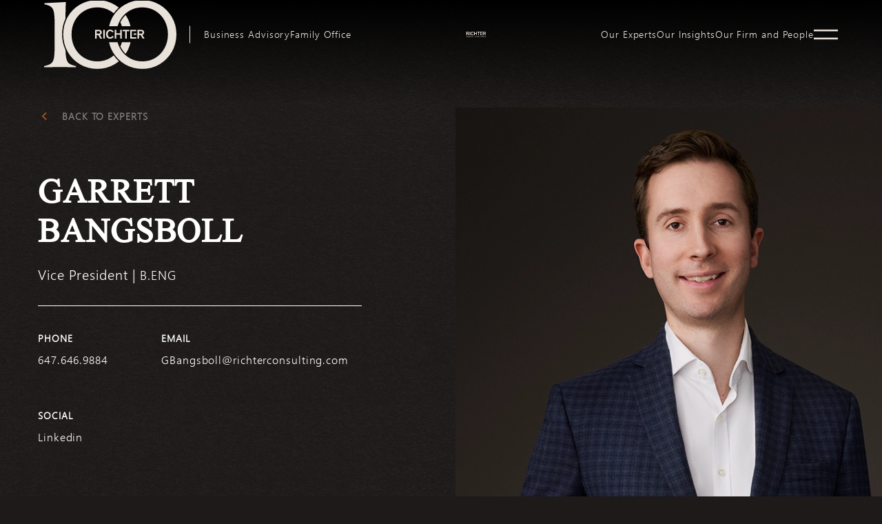

--- FILE ---
content_type: text/html; charset=UTF-8
request_url: https://www.richter.ca/our-experts/garrett-bangsboll/
body_size: 16410
content:
<!DOCTYPE html>
<html lang="en-US" class="no-js">

<head> <script type="text/javascript">
/* <![CDATA[ */
var gform;gform||(document.addEventListener("gform_main_scripts_loaded",function(){gform.scriptsLoaded=!0}),document.addEventListener("gform/theme/scripts_loaded",function(){gform.themeScriptsLoaded=!0}),window.addEventListener("DOMContentLoaded",function(){gform.domLoaded=!0}),gform={domLoaded:!1,scriptsLoaded:!1,themeScriptsLoaded:!1,isFormEditor:()=>"function"==typeof InitializeEditor,callIfLoaded:function(o){return!(!gform.domLoaded||!gform.scriptsLoaded||!gform.themeScriptsLoaded&&!gform.isFormEditor()||(gform.isFormEditor()&&console.warn("The use of gform.initializeOnLoaded() is deprecated in the form editor context and will be removed in Gravity Forms 3.1."),o(),0))},initializeOnLoaded:function(o){gform.callIfLoaded(o)||(document.addEventListener("gform_main_scripts_loaded",()=>{gform.scriptsLoaded=!0,gform.callIfLoaded(o)}),document.addEventListener("gform/theme/scripts_loaded",()=>{gform.themeScriptsLoaded=!0,gform.callIfLoaded(o)}),window.addEventListener("DOMContentLoaded",()=>{gform.domLoaded=!0,gform.callIfLoaded(o)}))},hooks:{action:{},filter:{}},addAction:function(o,r,e,t){gform.addHook("action",o,r,e,t)},addFilter:function(o,r,e,t){gform.addHook("filter",o,r,e,t)},doAction:function(o){gform.doHook("action",o,arguments)},applyFilters:function(o){return gform.doHook("filter",o,arguments)},removeAction:function(o,r){gform.removeHook("action",o,r)},removeFilter:function(o,r,e){gform.removeHook("filter",o,r,e)},addHook:function(o,r,e,t,n){null==gform.hooks[o][r]&&(gform.hooks[o][r]=[]);var d=gform.hooks[o][r];null==n&&(n=r+"_"+d.length),gform.hooks[o][r].push({tag:n,callable:e,priority:t=null==t?10:t})},doHook:function(r,o,e){var t;if(e=Array.prototype.slice.call(e,1),null!=gform.hooks[r][o]&&((o=gform.hooks[r][o]).sort(function(o,r){return o.priority-r.priority}),o.forEach(function(o){"function"!=typeof(t=o.callable)&&(t=window[t]),"action"==r?t.apply(null,e):e[0]=t.apply(null,e)})),"filter"==r)return e[0]},removeHook:function(o,r,t,n){var e;null!=gform.hooks[o][r]&&(e=(e=gform.hooks[o][r]).filter(function(o,r,e){return!!(null!=n&&n!=o.tag||null!=t&&t!=o.priority)}),gform.hooks[o][r]=e)}});
/* ]]> */
</script>

    <!-- Google Tag Manager -->
    <script>
        (function(w, d, s, l, i) {
            w[l] = w[l] || [];
            w[l].push({
                'gtm.start': new Date().getTime(),
                event: 'gtm.js'
            });
            var f = d.getElementsByTagName(s)[0],
                j = d.createElement(s),
                dl = l != 'dataLayer' ? '&l=' + l : '';
            j.async = true;
            j.src =
                'https://www.googletagmanager.com/gtm.js?id=' + i + dl;
            f.parentNode.insertBefore(j, f);
        })(window, document, 'script', 'dataLayer', 'GTM-NDXTC3H');
    </script>
    <!-- End Google Tag Manager -->

    <!-- Pardot First Party Cookie Tracking -->
    <script>
        piAId = '139301';
        piCId = '';
        piHostname = 'www2.richter.ca';
        (function() {
            function async_load() {
                var s = document.createElement('script');
                s.type = 'text/javascript';
                s.src = ('https:' == document.location.protocol ? 'https://' : 'http://') + piHostname + '/pd.js';
                var c = document.getElementsByTagName('script')[0];
                c.parentNode.insertBefore(s, c);
            }
            if (window.attachEvent) {
                window.attachEvent('onload', async_load);
            } else {
                window.addEventListener('load', async_load, false);
            }
        })();
    </script>

    <meta name="google-site-verification" content="8q99Lr3Am0uJEeN473uPcTiYmz0s0oqA66kwwp0fKWI" />
    <meta name="viewport" content="width=device-width, initial-scale=1, minimum-scale=1.0">
    <meta name="format-detection" content="telephone=no">

    <meta name="apple-touch-fullscreen" content="yes">
    <link rel="profile" href="http://gmpg.org/xfn/11">
    <meta name="mobile-web-app-capable" content="yes">
    <meta name="msvalidate.01" content="8E04858D89C411CC6D402A3E97D771E2" />

    <!-- ****** favicons ****** -->
    <link rel="shortcut icon" href="https://www.richter.ca/wp-content/themes/richter/dist/img/favicon.png?v=2" />
    <link rel="apple-touch-icon-precomposed" sizes="144x144" href="https://www.richter.ca/wp-content/themes/richter/dist/img/favicon-144.png?v=2">
    <link rel="apple-touch-icon-precomposed" sizes="64x64" href="https://www.richter.ca/wp-content/themes/richter/dist/img/favicon-64.png?v=2">
    <link rel="apple-touch-icon-precomposed" sizes="32x32" href="https://www.richter.ca/wp-content/themes/richter/dist/img/favicon-32.png?v=2">

    <!--[if IE 9]>
        <script src="https://cdnjs.cloudflare.com/ajax/libs/livingston-css3-mediaqueries-js/1.0.0/css3-mediaqueries.js"></script>
        <script src="https://www.richter.ca/wp-content/themes/richter/dist/js/html5.js"></script>
        <script src="https://www.richter.ca/wp-content/themes/richter/dist/js/classList.js"></script>
        <style>
            .header__main ul li.menu-item-has-children.hover ul.sub-menu, 
            .header__main ul li.menu-item-has-children:hover ul.sub-menu {
                visibility: visible;
                opacity: 1;
            }
        </style>
    <![endif]-->

    <meta name='robots' content='index, follow, max-image-preview:large, max-snippet:-1, max-video-preview:-1' />
	<style>img:is([sizes="auto" i], [sizes^="auto," i]) { contain-intrinsic-size: 3000px 1500px }</style>
	<link rel="alternate" hreflang="en" href="https://www.richter.ca/our-experts/garrett-bangsboll/" />
<link rel="alternate" hreflang="fr" href="https://www.richter.ca/fr/nos-experts/garrett-bangsboll/" />
<link rel="alternate" hreflang="x-default" href="https://www.richter.ca/our-experts/garrett-bangsboll/" />

	<!-- This site is optimized with the Yoast SEO plugin v26.7 - https://yoast.com/wordpress/plugins/seo/ -->
	<title>Garrett Bangsboll - Richter</title>
	<meta name="description" content="Garrett is a functional strategist with a primary focus on enterprise strategy, growth and market entry strategy, business planning and M&amp;A advisory. Garrett expertise allows him to serve C-suite executives, management teams, and Boards of Directors across a variety of industries, for public and private companies, as well as private equity and institutional investors." />
	<meta property="og:locale" content="en_US" />
	<meta property="og:type" content="article" />
	<meta property="og:title" content="Garrett Bangsboll - Richter" />
	<meta property="og:description" content="Garrett is a functional strategist with a primary focus on enterprise strategy, growth and market entry strategy, business planning and M&amp;A advisory. Garrett expertise allows him to serve C-suite executives, management teams, and Boards of Directors across a variety of industries, for public and private companies, as well as private equity and institutional investors." />
	<meta property="og:url" content="https://www.richter.ca/our-experts/garrett-bangsboll/" />
	<meta property="og:site_name" content="Richter" />
	<meta property="article:publisher" content="https://www.facebook.com/Richtercanada/" />
	<meta property="article:modified_time" content="2026-01-28T01:18:11+00:00" />
	<meta property="og:image" content="https://richterca.tor1.digitaloceanspaces.com/wp-content/uploads/2022/06/garett_bangsboll_site-web-740-x-640-px.webp" />
	<meta property="og:image:width" content="740" />
	<meta property="og:image:height" content="640" />
	<meta property="og:image:type" content="image/webp" />
	<meta name="twitter:card" content="summary_large_image" />
	<meta name="twitter:site" content="@richtercanada" />
	<script type="application/ld+json" class="yoast-schema-graph">{"@context":"https://schema.org","@graph":[{"@type":"WebPage","@id":"https://www.richter.ca/our-experts/garrett-bangsboll/","url":"https://www.richter.ca/our-experts/garrett-bangsboll/","name":"Garrett Bangsboll - Richter","isPartOf":{"@id":"https://www.www.richter.ca/#website"},"primaryImageOfPage":{"@id":"https://www.richter.ca/our-experts/garrett-bangsboll/#primaryimage"},"image":{"@id":"https://www.richter.ca/our-experts/garrett-bangsboll/#primaryimage"},"thumbnailUrl":"https://richterca.tor1.digitaloceanspaces.com/wp-content/uploads/2022/06/garett_bangsboll_site-web-740-x-640-px.webp","datePublished":"2022-06-14T18:01:08+00:00","dateModified":"2026-01-28T01:18:11+00:00","description":"Garrett is a functional strategist with a primary focus on enterprise strategy, growth and market entry strategy, business planning and M&A advisory. Garrett expertise allows him to serve C-suite executives, management teams, and Boards of Directors across a variety of industries, for public and private companies, as well as private equity and institutional investors.","breadcrumb":{"@id":"https://www.richter.ca/our-experts/garrett-bangsboll/#breadcrumb"},"inLanguage":"en-US","potentialAction":[{"@type":"ReadAction","target":["https://www.richter.ca/our-experts/garrett-bangsboll/"]}]},{"@type":"ImageObject","inLanguage":"en-US","@id":"https://www.richter.ca/our-experts/garrett-bangsboll/#primaryimage","url":"https://richterca.tor1.digitaloceanspaces.com/wp-content/uploads/2022/06/garett_bangsboll_site-web-740-x-640-px.webp","contentUrl":"https://richterca.tor1.digitaloceanspaces.com/wp-content/uploads/2022/06/garett_bangsboll_site-web-740-x-640-px.webp","width":740,"height":640},{"@type":"BreadcrumbList","@id":"https://www.richter.ca/our-experts/garrett-bangsboll/#breadcrumb","itemListElement":[{"@type":"ListItem","position":1,"name":"Richter","item":"https://www.richter.ca/"},{"@type":"ListItem","position":2,"name":"Garrett Bangsboll"}]},{"@type":"WebSite","@id":"https://www.www.richter.ca/#website","url":"https://www.www.richter.ca/","name":"Richter","description":"Evolution of excellence","publisher":{"@id":"https://www.www.richter.ca/#organization"},"potentialAction":[{"@type":"SearchAction","target":{"@type":"EntryPoint","urlTemplate":"https://www.www.richter.ca/?s={search_term_string}"},"query-input":{"@type":"PropertyValueSpecification","valueRequired":true,"valueName":"search_term_string"}}],"inLanguage":"en-US"},{"@type":"Organization","@id":"https://www.www.richter.ca/#organization","name":"Richter","url":"https://www.www.richter.ca/","logo":{"@type":"ImageObject","inLanguage":"en-US","@id":"https://www.www.richter.ca/#/schema/logo/image/","url":"https://www.richter.ca/wp-content/uploads/2018/08/logo.png","contentUrl":"https://www.richter.ca/wp-content/uploads/2018/08/logo.png","width":128,"height":24,"caption":"Richter"},"image":{"@id":"https://www.www.richter.ca/#/schema/logo/image/"},"sameAs":["https://www.facebook.com/Richtercanada/","https://x.com/richtercanada","https://www.instagram.com/richtercanada","https://www.linkedin.com/company/richter/?trk=hb_tab_compy_id_255303"],"address":[{"@type":"PostalAddress","addressLocality":"Montreal, QC, Canada","postalCode":"H3A 0G6","streetAddress":"1981 McGill College, #1100 The Richter Tower"},{"@type":"PostalAddress","addressLocality":"Toronto, ON, Canada","postalCode":"M5J 2T3","streetAddress":"181 Bay St. #3510 Bay Wellington Tower"},{"@type":"PostalAddress","addressLocality":"Chicago, IL, United States","postalCode":"60606","streetAddress":"200 South Wacker, #3100"}],"contactPoint":[{"@type":"ContactPoint","telephone":"+1-514-934-3400","contactType":"Montreal office"},{"@type":"ContactPoint","telephone":"+1-416-488-2345","contactType":"Toronto office"},{"@type":"ContactPoint","telephone":"+1-312-828-0800","contactType":"Chicago office"}]}]}</script>
	<!-- / Yoast SEO plugin. -->


<link rel='dns-prefetch' href='//www.richter.ca' />
<link rel='dns-prefetch' href='//cdnjs.cloudflare.com' />
<link rel='stylesheet' id='wp-block-library-css' href='https://www.richter.ca/wp-includes/css/dist/block-library/style.min.css?ver=6.8.3' type='text/css' media='all' />
<style id='classic-theme-styles-inline-css' type='text/css'>
/*! This file is auto-generated */
.wp-block-button__link{color:#fff;background-color:#32373c;border-radius:9999px;box-shadow:none;text-decoration:none;padding:calc(.667em + 2px) calc(1.333em + 2px);font-size:1.125em}.wp-block-file__button{background:#32373c;color:#fff;text-decoration:none}
</style>
<link rel='stylesheet' id='pardot-css' href='https://www.richter.ca/wp-content/plugins/pardot/build/style-index.css?ver=1719336868' type='text/css' media='all' />
<style id='global-styles-inline-css' type='text/css'>
:root{--wp--preset--aspect-ratio--square: 1;--wp--preset--aspect-ratio--4-3: 4/3;--wp--preset--aspect-ratio--3-4: 3/4;--wp--preset--aspect-ratio--3-2: 3/2;--wp--preset--aspect-ratio--2-3: 2/3;--wp--preset--aspect-ratio--16-9: 16/9;--wp--preset--aspect-ratio--9-16: 9/16;--wp--preset--color--black: #000000;--wp--preset--color--cyan-bluish-gray: #abb8c3;--wp--preset--color--white: #ffffff;--wp--preset--color--pale-pink: #f78da7;--wp--preset--color--vivid-red: #cf2e2e;--wp--preset--color--luminous-vivid-orange: #ff6900;--wp--preset--color--luminous-vivid-amber: #fcb900;--wp--preset--color--light-green-cyan: #7bdcb5;--wp--preset--color--vivid-green-cyan: #00d084;--wp--preset--color--pale-cyan-blue: #8ed1fc;--wp--preset--color--vivid-cyan-blue: #0693e3;--wp--preset--color--vivid-purple: #9b51e0;--wp--preset--gradient--vivid-cyan-blue-to-vivid-purple: linear-gradient(135deg,rgba(6,147,227,1) 0%,rgb(155,81,224) 100%);--wp--preset--gradient--light-green-cyan-to-vivid-green-cyan: linear-gradient(135deg,rgb(122,220,180) 0%,rgb(0,208,130) 100%);--wp--preset--gradient--luminous-vivid-amber-to-luminous-vivid-orange: linear-gradient(135deg,rgba(252,185,0,1) 0%,rgba(255,105,0,1) 100%);--wp--preset--gradient--luminous-vivid-orange-to-vivid-red: linear-gradient(135deg,rgba(255,105,0,1) 0%,rgb(207,46,46) 100%);--wp--preset--gradient--very-light-gray-to-cyan-bluish-gray: linear-gradient(135deg,rgb(238,238,238) 0%,rgb(169,184,195) 100%);--wp--preset--gradient--cool-to-warm-spectrum: linear-gradient(135deg,rgb(74,234,220) 0%,rgb(151,120,209) 20%,rgb(207,42,186) 40%,rgb(238,44,130) 60%,rgb(251,105,98) 80%,rgb(254,248,76) 100%);--wp--preset--gradient--blush-light-purple: linear-gradient(135deg,rgb(255,206,236) 0%,rgb(152,150,240) 100%);--wp--preset--gradient--blush-bordeaux: linear-gradient(135deg,rgb(254,205,165) 0%,rgb(254,45,45) 50%,rgb(107,0,62) 100%);--wp--preset--gradient--luminous-dusk: linear-gradient(135deg,rgb(255,203,112) 0%,rgb(199,81,192) 50%,rgb(65,88,208) 100%);--wp--preset--gradient--pale-ocean: linear-gradient(135deg,rgb(255,245,203) 0%,rgb(182,227,212) 50%,rgb(51,167,181) 100%);--wp--preset--gradient--electric-grass: linear-gradient(135deg,rgb(202,248,128) 0%,rgb(113,206,126) 100%);--wp--preset--gradient--midnight: linear-gradient(135deg,rgb(2,3,129) 0%,rgb(40,116,252) 100%);--wp--preset--font-size--small: 13px;--wp--preset--font-size--medium: 20px;--wp--preset--font-size--large: 36px;--wp--preset--font-size--x-large: 42px;--wp--preset--spacing--20: 0.44rem;--wp--preset--spacing--30: 0.67rem;--wp--preset--spacing--40: 1rem;--wp--preset--spacing--50: 1.5rem;--wp--preset--spacing--60: 2.25rem;--wp--preset--spacing--70: 3.38rem;--wp--preset--spacing--80: 5.06rem;--wp--preset--shadow--natural: 6px 6px 9px rgba(0, 0, 0, 0.2);--wp--preset--shadow--deep: 12px 12px 50px rgba(0, 0, 0, 0.4);--wp--preset--shadow--sharp: 6px 6px 0px rgba(0, 0, 0, 0.2);--wp--preset--shadow--outlined: 6px 6px 0px -3px rgba(255, 255, 255, 1), 6px 6px rgba(0, 0, 0, 1);--wp--preset--shadow--crisp: 6px 6px 0px rgba(0, 0, 0, 1);}:where(.is-layout-flex){gap: 0.5em;}:where(.is-layout-grid){gap: 0.5em;}body .is-layout-flex{display: flex;}.is-layout-flex{flex-wrap: wrap;align-items: center;}.is-layout-flex > :is(*, div){margin: 0;}body .is-layout-grid{display: grid;}.is-layout-grid > :is(*, div){margin: 0;}:where(.wp-block-columns.is-layout-flex){gap: 2em;}:where(.wp-block-columns.is-layout-grid){gap: 2em;}:where(.wp-block-post-template.is-layout-flex){gap: 1.25em;}:where(.wp-block-post-template.is-layout-grid){gap: 1.25em;}.has-black-color{color: var(--wp--preset--color--black) !important;}.has-cyan-bluish-gray-color{color: var(--wp--preset--color--cyan-bluish-gray) !important;}.has-white-color{color: var(--wp--preset--color--white) !important;}.has-pale-pink-color{color: var(--wp--preset--color--pale-pink) !important;}.has-vivid-red-color{color: var(--wp--preset--color--vivid-red) !important;}.has-luminous-vivid-orange-color{color: var(--wp--preset--color--luminous-vivid-orange) !important;}.has-luminous-vivid-amber-color{color: var(--wp--preset--color--luminous-vivid-amber) !important;}.has-light-green-cyan-color{color: var(--wp--preset--color--light-green-cyan) !important;}.has-vivid-green-cyan-color{color: var(--wp--preset--color--vivid-green-cyan) !important;}.has-pale-cyan-blue-color{color: var(--wp--preset--color--pale-cyan-blue) !important;}.has-vivid-cyan-blue-color{color: var(--wp--preset--color--vivid-cyan-blue) !important;}.has-vivid-purple-color{color: var(--wp--preset--color--vivid-purple) !important;}.has-black-background-color{background-color: var(--wp--preset--color--black) !important;}.has-cyan-bluish-gray-background-color{background-color: var(--wp--preset--color--cyan-bluish-gray) !important;}.has-white-background-color{background-color: var(--wp--preset--color--white) !important;}.has-pale-pink-background-color{background-color: var(--wp--preset--color--pale-pink) !important;}.has-vivid-red-background-color{background-color: var(--wp--preset--color--vivid-red) !important;}.has-luminous-vivid-orange-background-color{background-color: var(--wp--preset--color--luminous-vivid-orange) !important;}.has-luminous-vivid-amber-background-color{background-color: var(--wp--preset--color--luminous-vivid-amber) !important;}.has-light-green-cyan-background-color{background-color: var(--wp--preset--color--light-green-cyan) !important;}.has-vivid-green-cyan-background-color{background-color: var(--wp--preset--color--vivid-green-cyan) !important;}.has-pale-cyan-blue-background-color{background-color: var(--wp--preset--color--pale-cyan-blue) !important;}.has-vivid-cyan-blue-background-color{background-color: var(--wp--preset--color--vivid-cyan-blue) !important;}.has-vivid-purple-background-color{background-color: var(--wp--preset--color--vivid-purple) !important;}.has-black-border-color{border-color: var(--wp--preset--color--black) !important;}.has-cyan-bluish-gray-border-color{border-color: var(--wp--preset--color--cyan-bluish-gray) !important;}.has-white-border-color{border-color: var(--wp--preset--color--white) !important;}.has-pale-pink-border-color{border-color: var(--wp--preset--color--pale-pink) !important;}.has-vivid-red-border-color{border-color: var(--wp--preset--color--vivid-red) !important;}.has-luminous-vivid-orange-border-color{border-color: var(--wp--preset--color--luminous-vivid-orange) !important;}.has-luminous-vivid-amber-border-color{border-color: var(--wp--preset--color--luminous-vivid-amber) !important;}.has-light-green-cyan-border-color{border-color: var(--wp--preset--color--light-green-cyan) !important;}.has-vivid-green-cyan-border-color{border-color: var(--wp--preset--color--vivid-green-cyan) !important;}.has-pale-cyan-blue-border-color{border-color: var(--wp--preset--color--pale-cyan-blue) !important;}.has-vivid-cyan-blue-border-color{border-color: var(--wp--preset--color--vivid-cyan-blue) !important;}.has-vivid-purple-border-color{border-color: var(--wp--preset--color--vivid-purple) !important;}.has-vivid-cyan-blue-to-vivid-purple-gradient-background{background: var(--wp--preset--gradient--vivid-cyan-blue-to-vivid-purple) !important;}.has-light-green-cyan-to-vivid-green-cyan-gradient-background{background: var(--wp--preset--gradient--light-green-cyan-to-vivid-green-cyan) !important;}.has-luminous-vivid-amber-to-luminous-vivid-orange-gradient-background{background: var(--wp--preset--gradient--luminous-vivid-amber-to-luminous-vivid-orange) !important;}.has-luminous-vivid-orange-to-vivid-red-gradient-background{background: var(--wp--preset--gradient--luminous-vivid-orange-to-vivid-red) !important;}.has-very-light-gray-to-cyan-bluish-gray-gradient-background{background: var(--wp--preset--gradient--very-light-gray-to-cyan-bluish-gray) !important;}.has-cool-to-warm-spectrum-gradient-background{background: var(--wp--preset--gradient--cool-to-warm-spectrum) !important;}.has-blush-light-purple-gradient-background{background: var(--wp--preset--gradient--blush-light-purple) !important;}.has-blush-bordeaux-gradient-background{background: var(--wp--preset--gradient--blush-bordeaux) !important;}.has-luminous-dusk-gradient-background{background: var(--wp--preset--gradient--luminous-dusk) !important;}.has-pale-ocean-gradient-background{background: var(--wp--preset--gradient--pale-ocean) !important;}.has-electric-grass-gradient-background{background: var(--wp--preset--gradient--electric-grass) !important;}.has-midnight-gradient-background{background: var(--wp--preset--gradient--midnight) !important;}.has-small-font-size{font-size: var(--wp--preset--font-size--small) !important;}.has-medium-font-size{font-size: var(--wp--preset--font-size--medium) !important;}.has-large-font-size{font-size: var(--wp--preset--font-size--large) !important;}.has-x-large-font-size{font-size: var(--wp--preset--font-size--x-large) !important;}
:where(.wp-block-post-template.is-layout-flex){gap: 1.25em;}:where(.wp-block-post-template.is-layout-grid){gap: 1.25em;}
:where(.wp-block-columns.is-layout-flex){gap: 2em;}:where(.wp-block-columns.is-layout-grid){gap: 2em;}
:root :where(.wp-block-pullquote){font-size: 1.5em;line-height: 1.6;}
</style>
<link rel='stylesheet' id='pb-accordion-blocks-style-css' href='https://www.richter.ca/wp-content/plugins/accordion-blocks/build/index.css?ver=1.5.0' type='text/css' media='all' />
<link rel='stylesheet' id='havas-style-css' href='https://www.richter.ca/wp-content/themes/richter/dist/css/styles.css?ver=1.1.11' type='text/css' media='all' />
<link rel='stylesheet' id='havas-style-fancybox-css' href='https://cdnjs.cloudflare.com/ajax/libs/fancybox/3.5.7/jquery.fancybox.min.css?ver=1.0.1' type='text/css' media='all'  integrity="sha384-Q8BgkilbsFGYNNiDqJm69hvDS7NCJWOodvfK/cwTyQD4VQA0qKzuPpvqNER1UC0F" crossorigin="anonymous" />
<link rel='stylesheet' id='richter-form-styles-css' href='https://www.richter.ca/wp-content/themes/richter/dist/css/styles-form.css?ver=1768251355' type='text/css' media='all' />
<link rel='stylesheet' id='wp-pagenavi-css' href='https://www.richter.ca/wp-content/plugins/wp-pagenavi/pagenavi-css.css?ver=2.70' type='text/css' media='all' />
<script type="text/javascript" id="wpml-cookie-js-extra">
/* <![CDATA[ */
var wpml_cookies = {"wp-wpml_current_language":{"value":"en","expires":1,"path":"\/"}};
var wpml_cookies = {"wp-wpml_current_language":{"value":"en","expires":1,"path":"\/"}};
/* ]]> */
</script>
<script type="text/javascript" src="https://www.richter.ca/wp-content/plugins/sitepress-multilingual-cms/res/js/cookies/language-cookie.js?ver=475000" id="wpml-cookie-js" defer="defer" data-wp-strategy="defer"></script>
<script type="text/javascript" src="https://www.richter.ca/wp-includes/js/jquery/jquery.min.js?ver=3.7.1" id="jquery-core-js"></script>
<script type="text/javascript" src="https://www.richter.ca/wp-includes/js/jquery/jquery-migrate.min.js?ver=3.4.1" id="jquery-migrate-js"></script>
<script type="text/javascript" src="https://www.richter.ca/wp-content/themes/richter/dist/js/jquery.matchHeight-min.js?ver=1.0.1" id="havas-matchHeight-js"></script>
<script type="text/javascript" src="https://www.richter.ca/wp-content/themes/richter/dist/js/TweenMax.min.js?ver=1.0.1" id="havas-tweenmax-js"></script>
<script type="text/javascript" integrity="sha384-9ysFU+GMF+8dfTnODlHLPeQz4plB4XIashPE7ZLQRHbtGzkjKdvXnJkwJTkBn9G1" crossorigin="anonymous" src="https://cdnjs.cloudflare.com/ajax/libs/ScrollMagic/2.0.8/ScrollMagic.min.js?ver=1.0.1" id="havas-scrollmagic-js"></script>
<script type="text/javascript" src="https://www.richter.ca/wp-content/themes/richter/dist/js/ScrollToPlugin.min.js?ver=1.0.1" id="havas-scrollTo-js"></script>
<script type="text/javascript" src="https://www.richter.ca/wp-content/themes/richter/dist/js/jquery.mousewheel.min.js?ver=1.0.1" id="havas-mousewheel-js"></script>
<script type="text/javascript" integrity="sha384-UsF5LoPeYgi7iz6XWxTvvlZi1eSavQJu/PzB7t5ihS7gpjgwj6si0XW37NWE+Ryg" crossorigin="anonymous" src="https://cdnjs.cloudflare.com/ajax/libs/ScrollMagic/2.0.8/plugins/animation.gsap.min.js?ver=1.0.1" id="havas-animationgsap-js"></script>
<script type="text/javascript" src="https://www.richter.ca/wp-content/themes/richter/dist/js/slick.min.js?ver=1.0.1" id="havas-slick-js"></script>
<script type="text/javascript" integrity="sha384-A4BG68BtkHl3YQlRrS9bpt+Vkxfshtyu7oMG8tX8ryJ3hTlI0Qmqy0q7ENiF3atq" crossorigin="anonymous" src="https://cdnjs.cloudflare.com/ajax/libs/jquery-autocomplete/1.0.7/jquery.auto-complete.min.js?ver=1.0.1" id="havas-auto-complete-js"></script>
<script type="text/javascript" integrity="sha384-vtH+5pZsjdWxaTWlFSCrWM6i0TIG0HKOqJbPo91LB35dvWpVzuWdJeVoNweP+eoY" crossorigin="anonymous" src="https://cdnjs.cloudflare.com/ajax/libs/jquery.isotope/3.0.6/isotope.pkgd.min.js" id="havas-masonry-js"></script>
<script type="text/javascript" integrity="sha384-Zm+UU4tdcfAm29vg+MTbfu//q5B/lInMbMCr4T8c9rQFyOv6PlfQYpB5wItcXWe7" crossorigin="anonymous" src="https://cdnjs.cloudflare.com/ajax/libs/fancybox/3.5.7/jquery.fancybox.min.js" id="havas-fancybox-js"></script>
<script type="text/javascript" src="https://www.richter.ca/wp-content/themes/richter/dist/js/packery-mode.pkgd.min.js" id="havas-packery-js"></script>
<link rel="https://api.w.org/" href="https://www.richter.ca/wp-json/" /><link rel="alternate" title="JSON" type="application/json" href="https://www.richter.ca/wp-json/wp/v2/experts/21121" />
<script>
	function expand(param) {
		param.style.display = (param.style.display == "none") ? "block" : "none";
	}
	function read_toggle(id, more, less) {
		el = document.getElementById("readlink" + id);
		el.innerHTML = (el.innerHTML == more) ? less : more;
		expand(document.getElementById("read" + id));
	}
	</script><style type="text/css">

*[id^='readlink'] {
 font-weight: normal;
 color: #333;
 background: #fff;
 padding: 5px;
 border-bottom:  solid ;
 -webkit-box-shadow: none !important;
 box-shadow: none !important;
 -webkit-transition: none !important;
}

*[id^='readlink']:hover {
 font-weight: normal;
 color: #333;
 padding: 5px;
 border-bottom: 1px solid transparent;
}

*[id^='readlink']:focus {
 outline: none;
 color: #333;
}

</style>

    <noscript>
        <style>
            /* Display the search bar if no JS */
            .header__main__search {
                overflow: visible
            }

            .search__trigger {
                display: none
            }
        </style>
    </noscript>
</head>

<body data-lang="en_US" data-single="experts" class="wp-singular experts-template-default single single-experts postid-21121 wp-theme-richter">
        <a href="#richter-content" tabindex="1" data-focus="content" class="skip show-on-focus">Skip to main content</a>

    <!-- Google Tag Manager (noscript) -->
    <noscript><iframe src="https://www.googletagmanager.com/ns.html?id=GTM-NDXTC3H" height="0" width="0" style="display:none;visibility:hidden"></iframe></noscript>
    <!-- End Google Tag Manager (noscript) -->
    <!-- <script>document.body.classList.add('fade');</script> -->
    <div class="rt-container clearfix">
        <header id="main-header" class="header has-shadow is-fixed">
            <div class="header__main ">
                <div class="header__main--searchbg"></div>
                <div class="wrapper">
                    <a class="logo-100" href="https://www.richter.ca/our-firm-and-people/">
                        <img src="/wp-content/themes/richter/dist/img/Richter_2025_Logo_100th_RGB_Ivory.svg" alt="">
                    </a>
                    <a class="richter-logo mobile" href="https://www.richter.ca">
                        <img src="/wp-content/themes/richter/dist/img/richter-logo-en.svg" alt="">
                    </a>
                    <nav role="navigation" class="header__main__nav clearfix" aria-label="Main Menu">
                        <style>
                            .main-logo > a {
                                background-image: url("https://richterca.tor1.digitaloceanspaces.com/wp-content/uploads/2026/01/richter-50-en-yvori-1.svg");
                            }
                        </style>
                                                    <ul class="clearfix" role="menubar">
                                <li role="menuitem" id="menu-item-18848" class="menu-item-bus-adv menu-first-item menu-item menu-item-type-post_type menu-item-object-page menu-item-18848"><a href="https://www.richter.ca/business-advisory/" class="main-menu-item">Business Advisory</a></li>
<li role="menuitem" id="menu-item-18847" class="menu-item-fam-off menu-item menu-item-type-post_type menu-item-object-page menu-item-18847"><a href="https://www.richter.ca/richter-family-office/" class="main-menu-item">Family Office</a></li>
<li role="menuitem" id="menu-item-20127" class="main-logo nav menu-item menu-item-type-custom menu-item-object-custom menu-item-20127"><a href="/" class="main-menu-item">logo</a></li>
<li role="menuitem" id="menu-item-312" class="menu-item menu-item-type-post_type menu-item-object-page menu-item-312"><a href="https://www.richter.ca/our-experts/" class="main-menu-item">Our Experts</a></li>
<li role="menuitem" id="menu-item-24434" class="menu-item-ins menu-item menu-item-type-custom menu-item-object-custom menu-item-24434"><a href="https://www.richter.ca/our-insights/" class="main-menu-item">Our Insights</a></li>
<li role="menuitem" id="menu-item-18972" class="menu-item menu-item-type-post_type menu-item-object-page menu-item-18972"><a href="https://www.richter.ca/our-firm-and-people/" class="main-menu-item">Our Firm and People</a></li>
<li role="menuitem" id="menu-item-30071" class="burger separator menu-item menu-item-type-custom menu-item-object-custom menu-item-30071"><a href="#" class="main-menu-item">separator</a></li>
<li role="menuitem" id="menu-item-30048" class="burger smaller menu-item menu-item-type-post_type menu-item-object-page menu-item-30048"><a href="https://www.richter.ca/careers/" class="main-menu-item">Careers</a></li>
<li role="menuitem" id="menu-item-30047" class="burger smaller menu-item menu-item-type-post_type menu-item-object-page menu-item-30047"><a href="https://www.richter.ca/insolvencycase/" class="main-menu-item">Insolvency Cases</a></li>
<li role="menuitem" id="menu-item-30049" class="burger smaller menu-item menu-item-type-custom menu-item-object-custom menu-item-30049"><a target="_blank" href="https://richter.my.site.com/richterapp/s/" class="main-menu-item">Richter App &#8211; Login</a></li>
                            </ul>
                                            </nav>
<!--                    <div class="header__main__search">-->
<!--                        --><!--                    </div>-->
                    <div id="mobile-langswitch" class="mobile-menu-lang">
                        <a class="lang-switch-url" href="https://www.richter.ca/fr/nos-experts/garrett-bangsboll/">Français</a>                    </div>
                    <a class="burger-toggle" href="#">
                        <img src="/wp-content/themes/richter/dist/img/hamburger.svg" alt="">
                    </a>
                </div>
            </div>
            <div class="burger-menu">
                <div class="top-nav">
                    <div class="wrapper">
                        <a class="logo-100" href="https://www.richter.ca/our-firm-and-people/">
                            <img src="/wp-content/themes/richter/dist/img/Richter_2025_Logo_100th_RGB_Black.svg" alt="">
                        </a>
                        <a class="richter-logo" href="https://www.richter.ca">
                            <img src="https://richterca.tor1.digitaloceanspaces.com/wp-content/uploads/2026/01/richter-50-en-black-1.svg" alt="">
                        </a>
                        <a class="burger-toggle" href="#">
                            <img src="/wp-content/themes/richter/dist/img/close.svg" alt="">
                        </a>
                    </div>
                </div>

                
                <div class="menu-wrapper wrapper">
                    <nav class="menu-content">
                        <div class="main-menu">
                                                            <div class="link" data-group="18848">
                                    <a href="https://www.richter.ca/business-advisory/" target="" class="menu-item-bus-adv menu-first-item">Business Advisory</a>
                                                                            <div class="sub-menu-mobile">
                                                                                            <a href="https://www.richter.ca/business-advisory/business-strategy-strategic-growth/" target="">Business Strategy &#038; Strategic Growth</a>
                                                                                            <a href="https://www.richter.ca/business-advisory/business-valuation/" target="">Business Valuation</a>
                                                                                            <a href="https://www.richter.ca/business-advisory/transaction-advisory-services/" target="">Transaction Advisory Services</a>
                                                                                            <a href="https://www.richter.ca/business-advisory/litigation-support-and-dispute-resolution/" target="">Litigation Support and Dispute Resolution</a>
                                                                                            <a href="https://www.richter.ca/business-advisory/tax/" target="">Tax</a>
                                                                                            <a href="https://www.richter.ca/business-advisory/fraud-risk-management/" target="">Fraud Risk Management</a>
                                                                                            <a href="https://www.richter.ca/business-advisory/audit-and-assurance-services/" target="">Audit and Assurance Services</a>
                                                                                            <a href="https://www.richter.ca/business-advisory/first-nations-and-indigenous-advisory/" target="">First Nations and Indigenous Advisory</a>
                                                                                            <a href="https://www.richter.ca/business-advisory/transition-and-succession-planning/" target="">Transition and Succession Planning</a>
                                                                                            <a href="https://www.richter.ca/business-advisory/human-capital-services/" target="">Human Capital Services</a>
                                                                                            <a href="https://www.richter.ca/business-advisory/cybersecurity/" target="">Cybersecurity</a>
                                                                                            <a href="https://www.richter.ca/business-advisory/real-estate-advisory/" target="">Real Estate Advisory</a>
                                                                                            <a href="https://www.richter.ca/business-advisory/crisis-management-restructuring/" target="">Crisis Management &#038; Restructuring</a>
                                                                                            <a href="https://www.richter.ca/business-advisory/risk-management-advisory/" target="">Risk Management Advisory</a>
                                                                                            <a href="https://www.richter.ca/business-advisory/digital-transformation/" target="">Digital Transformation</a>
                                                                                            <a href="https://www.richter.ca/business-advisory/compensation-advisory/" target="">Compensation Advisory</a>
                                                                                    </div>
                                                                    </div>
                                                            <div class="link" data-group="18847">
                                    <a href="https://www.richter.ca/richter-family-office/" target="" class="menu-item-fam-off">Family Office</a>
                                                                            <div class="sub-menu-mobile">
                                                                                            <a href="https://www.richter.ca/richter-family-office/creating-and-managing-your-wealth/" target="">Creating and Managing Your Wealth</a>
                                                                                            <a href="https://www.richter.ca/richter-family-office/giving-back-to-the-community-philanthropy/" target="">Giving Back to The Community – Philanthropy</a>
                                                                                            <a href="https://www.richter.ca/richter-family-office/running-your-family-office/" target="">Running Your Family Office</a>
                                                                                            <a href="https://www.richter.ca/richter-family-office/richters-financial-literacy-program/" target="">Richter’s Financial Literacy Program</a>
                                                                                            <a href="https://www.richter.ca/richter-family-office/navigating-family-dynamics-governance/" target="">Navigating Family Dynamics – Governance</a>
                                                                                            <a href="https://www.richter.ca/richter-family-office/estate-and-tax-planning-to-protect-your-legacy/" target="">Estate and Tax Planning to Protect Your Legacy</a>
                                                                                            <a href="https://www.richter.ca/richter-family-office/keeping-your-family-safe/" target="">Keeping Your Family Safe</a>
                                                                                            <a href="https://www.richter.ca/richter-family-office/richter-guardian/" target="">Richter Guardian</a>
                                                                                            <a href="https://www.richter.ca/richter-family-office/real-estate-capital/" target="">Real Estate Capital</a>
                                                                                    </div>
                                                                    </div>
                                                            <div class="link" data-group="312">
                                    <a href="https://www.richter.ca/our-experts/" target="" class="">Our Experts</a>
                                                                    </div>
                                                            <div class="link" data-group="24434">
                                    <a href="https://www.richter.ca/our-insights/" target="" class="menu-item-ins">Our Insights</a>
                                                                            <div class="sub-menu-mobile">
                                                                                            <a href="https://www.richter.ca/our-insights/" target="">Our Articles</a>
                                                                                            <a href="https://www.richter.ca/events/" target="">Our Events</a>
                                                                                    </div>
                                                                    </div>
                                                            <div class="link" data-group="18972">
                                    <a href="https://www.richter.ca/our-firm-and-people/" target="" class="">Our Firm and People</a>
                                                                    </div>
                                                            <div class="link" data-group="30071">
                                    <a href="#" target="" class="burger separator">separator</a>
                                                                    </div>
                                                            <div class="link" data-group="30048">
                                    <a href="https://www.richter.ca/careers/" target="" class="burger smaller">Careers</a>
                                                                    </div>
                                                            <div class="link" data-group="30047">
                                    <a href="https://www.richter.ca/insolvencycase/" target="" class="burger smaller">Insolvency Cases</a>
                                                                    </div>
                                                            <div class="link" data-group="30049">
                                    <a href="https://richter.my.site.com/richterapp/s/" target="_blank" class="burger smaller">Richter App - Login</a>
                                                                    </div>
                                                        <div class="social-links">
                                <a rel="noreferrer" aria-label="Linkedin" class="footer-social-item" target="_blank" href="http://www.linkedin.com/company/richter?trk=hb_tab_compy_id_255303"><svg class="w-[2.4rem] h-[2.4rem] style-svg fill-current transition replaced-svg svg-replaced-2" xml:space="preserve" style="enable-background:new 0 0 24 24;" viewBox="0 0 24 24" y="0px" x="0px" xmlns:xlink="http://www.w3.org/1999/xlink" xmlns="http://www.w3.org/2000/svg" id="Layer_1" version="1.1">
<g transform="translate(0 0)" id="Group_5694">
	<path d="M2.1,6.9h4.3v13.7H2.1V6.9z M4.2,0.1c1.4,0,2.5,1.1,2.5,2.5S5.6,5,4.2,5S1.7,3.9,1.7,2.6S2.8,0.1,4.2,0.1   C4.2,0.1,4.2,0.1,4.2,0.1 M9,20.6h4.3v-6.8c0-1.8,0.3-3.5,2.6-3.5c2.2,0,2.2,2,2.2,3.6v6.7h4.3v-7.5c0-3.7-0.8-6.5-5.1-6.5   c-1.6-0.1-3.2,0.8-4,2.2h-0.1V6.9H9L9,20.6z" id="Path_89"></path>
</g>
</svg></a>                                <a rel="noreferrer" aria-label="Facebook" class="footer-social-item" target="_blank" href="http://www.facebook.com/pages/Richter/86042934738">                                <svg xml:space="preserve" style="enable-background:new 0 0 24 24;" viewBox="0 0 24 24" y="0px" x="0px" xmlns:xlink="http://www.w3.org/1999/xlink" xmlns="http://www.w3.org/2000/svg" id="Layer_1" version="1.1">
<path d="M14.2,0.1C10.6,0.1,9,1.7,9,4.7v3.2H6.5V12H9v11.9h4.8v-12h3.3l0.4-4h-3.7V5.6c0-0.9,0.2-1.3,1.1-1.3h2.6V0.1L14.2,0.1  L14.2,0.1z"></path>
</svg></a>                                <a rel="noreferrer" aria-label="Instagram" class="footer-social-item" target="_blank" href="https://www.instagram.com/richtercanada/">                                    <svg xml:space="preserve" style="enable-background:new 0 0 24 24;" viewBox="0 0 24 24" height="24px" width="24px" y="0px" x="0px" xmlns:xlink="http://www.w3.org/1999/xlink" xmlns="http://www.w3.org/2000/svg" id="Layer_1" version="1.1">
                                    <path d="M12,6.5c-3.1,0-5.6,2.5-5.6,5.6s2.5,5.6,5.6,5.6s5.6-2.5,5.6-5.6S15.1,6.5,12,6.5z M12,15.7c-2,0-3.6-1.6-3.6-3.6  S10,8.4,12,8.4s3.6,1.6,3.6,3.6S14,15.7,12,15.7L12,15.7z M19.1,6.2c0,0.7-0.6,1.3-1.3,1.3c-0.7,0-1.3-0.6-1.3-1.3s0.6-1.3,1.3-1.3  S19.1,5.5,19.1,6.2z M22.8,7.6C22.7,5.8,22.3,4.3,21,3c-1.3-1.3-2.8-1.7-4.6-1.8c-1.8-0.1-7.2-0.1-9,0C5.8,1.3,4.2,1.7,3,3  S1.3,5.8,1.2,7.5c-0.1,1.8-0.1,7.2,0,9c0.1,1.7,0.5,3.3,1.8,4.6s2.8,1.7,4.6,1.8c1.8,0.1,7.2,0.1,9,0c1.7-0.1,3.3-0.5,4.6-1.8  c1.3-1.3,1.7-2.8,1.8-4.6C22.9,14.7,22.9,9.3,22.8,7.6L22.8,7.6z M20.5,18.4c-0.4,1-1.1,1.7-2.1,2.1c-1.4,0.6-4.8,0.4-6.4,0.4  s-5,0.1-6.4-0.4c-1-0.4-1.7-1.1-2.1-2.1C3,17,3.1,13.6,3.1,12S3,7.1,3.5,5.6c0.4-1,1.1-1.7,2.1-2.1C7,3,10.4,3.1,12,3.1  s5-0.1,6.4,0.4c1,0.4,1.7,1.1,2.1,2.1c0.6,1.4,0.4,4.8,0.4,6.4S21,17,20.5,18.4z"></path>
                                    </svg></a>                                                            </div>
                            <div class="legal-links">
                                                                    <a href="https://www.richter.ca/contact/" target="">Contact</a>
                                                                <a aria-label="Français" class="lang-switch-url" href="https://www.richter.ca/fr/nos-experts/garrett-bangsboll/">FR</a>                            </div>
                        </div>
                        <div class="sub-menu" data-active-group="18848">
                                                            <div class="group active" data-group="18848">
                                    <div class="items">
                                                                                    <a href="https://www.richter.ca/business-advisory/business-strategy-strategic-growth/" target="">Business Strategy &#038; Strategic Growth</a>
                                                                                    <a href="https://www.richter.ca/business-advisory/business-valuation/" target="">Business Valuation</a>
                                                                                    <a href="https://www.richter.ca/business-advisory/transaction-advisory-services/" target="">Transaction Advisory Services</a>
                                                                                    <a href="https://www.richter.ca/business-advisory/litigation-support-and-dispute-resolution/" target="">Litigation Support and Dispute Resolution</a>
                                                                                    <a href="https://www.richter.ca/business-advisory/tax/" target="">Tax</a>
                                                                                    <a href="https://www.richter.ca/business-advisory/fraud-risk-management/" target="">Fraud Risk Management</a>
                                                                                    <a href="https://www.richter.ca/business-advisory/audit-and-assurance-services/" target="">Audit and Assurance Services</a>
                                                                                    <a href="https://www.richter.ca/business-advisory/first-nations-and-indigenous-advisory/" target="">First Nations and Indigenous Advisory</a>
                                                                                    <a href="https://www.richter.ca/business-advisory/transition-and-succession-planning/" target="">Transition and Succession Planning</a>
                                                                                    <a href="https://www.richter.ca/business-advisory/human-capital-services/" target="">Human Capital Services</a>
                                                                                    <a href="https://www.richter.ca/business-advisory/cybersecurity/" target="">Cybersecurity</a>
                                                                                    <a href="https://www.richter.ca/business-advisory/real-estate-advisory/" target="">Real Estate Advisory</a>
                                                                                    <a href="https://www.richter.ca/business-advisory/crisis-management-restructuring/" target="">Crisis Management &#038; Restructuring</a>
                                                                                    <a href="https://www.richter.ca/business-advisory/risk-management-advisory/" target="">Risk Management Advisory</a>
                                                                                    <a href="https://www.richter.ca/business-advisory/digital-transformation/" target="">Digital Transformation</a>
                                                                                    <a href="https://www.richter.ca/business-advisory/compensation-advisory/" target="">Compensation Advisory</a>
                                                                            </div>
                                                                    </div>
                                                            <div class="group " data-group="18847">
                                    <div class="items">
                                                                                    <a href="https://www.richter.ca/richter-family-office/creating-and-managing-your-wealth/" target="">Creating and Managing Your Wealth</a>
                                                                                    <a href="https://www.richter.ca/richter-family-office/giving-back-to-the-community-philanthropy/" target="">Giving Back to The Community – Philanthropy</a>
                                                                                    <a href="https://www.richter.ca/richter-family-office/running-your-family-office/" target="">Running Your Family Office</a>
                                                                                    <a href="https://www.richter.ca/richter-family-office/richters-financial-literacy-program/" target="">Richter’s Financial Literacy Program</a>
                                                                                    <a href="https://www.richter.ca/richter-family-office/navigating-family-dynamics-governance/" target="">Navigating Family Dynamics – Governance</a>
                                                                                    <a href="https://www.richter.ca/richter-family-office/estate-and-tax-planning-to-protect-your-legacy/" target="">Estate and Tax Planning to Protect Your Legacy</a>
                                                                                    <a href="https://www.richter.ca/richter-family-office/keeping-your-family-safe/" target="">Keeping Your Family Safe</a>
                                                                                    <a href="https://www.richter.ca/richter-family-office/richter-guardian/" target="">Richter Guardian</a>
                                                                                    <a href="https://www.richter.ca/richter-family-office/real-estate-capital/" target="">Real Estate Capital</a>
                                                                            </div>
                                                                    </div>
                                                            <div class="group " data-group="24434">
                                    <div class="items">
                                                                                    <a href="https://www.richter.ca/our-insights/" target="">Our Articles</a>
                                                                                    <a href="https://www.richter.ca/events/" target="">Our Events</a>
                                                                            </div>
                                                                    </div>
                            
                            <div class="social-links">
                                <a rel="noreferrer" aria-label="Linkedin" class="footer-social-item" target="_blank" href="http://www.linkedin.com/company/richter?trk=hb_tab_compy_id_255303"><svg class="w-[2.4rem] h-[2.4rem] style-svg fill-current transition replaced-svg svg-replaced-2" xml:space="preserve" style="enable-background:new 0 0 24 24;" viewBox="0 0 24 24" y="0px" x="0px" xmlns:xlink="http://www.w3.org/1999/xlink" xmlns="http://www.w3.org/2000/svg" id="Layer_1" version="1.1">
<g transform="translate(0 0)" id="Group_5694">
	<path d="M2.1,6.9h4.3v13.7H2.1V6.9z M4.2,0.1c1.4,0,2.5,1.1,2.5,2.5S5.6,5,4.2,5S1.7,3.9,1.7,2.6S2.8,0.1,4.2,0.1   C4.2,0.1,4.2,0.1,4.2,0.1 M9,20.6h4.3v-6.8c0-1.8,0.3-3.5,2.6-3.5c2.2,0,2.2,2,2.2,3.6v6.7h4.3v-7.5c0-3.7-0.8-6.5-5.1-6.5   c-1.6-0.1-3.2,0.8-4,2.2h-0.1V6.9H9L9,20.6z" id="Path_89"></path>
</g>
</svg></a>                                <a rel="noreferrer" aria-label="Facebook" class="footer-social-item" target="_blank" href="http://www.facebook.com/pages/Richter/86042934738">
                                <svg xml:space="preserve" style="enable-background:new 0 0 24 24;" viewBox="0 0 24 24" y="0px" x="0px" xmlns:xlink="http://www.w3.org/1999/xlink" xmlns="http://www.w3.org/2000/svg" id="Layer_1" version="1.1">
<path d="M14.2,0.1C10.6,0.1,9,1.7,9,4.7v3.2H6.5V12H9v11.9h4.8v-12h3.3l0.4-4h-3.7V5.6c0-0.9,0.2-1.3,1.1-1.3h2.6V0.1L14.2,0.1  L14.2,0.1z"></path>
</svg>
                                </a>                                <a rel="noreferrer" aria-label="Instagram" class="footer-social-item" target="_blank" href="https://www.instagram.com/richtercanada/"><svg xml:space="preserve" style="enable-background:new 0 0 24 24;" viewBox="0 0 24 24" height="24px" width="24px" y="0px" x="0px" xmlns:xlink="http://www.w3.org/1999/xlink" xmlns="http://www.w3.org/2000/svg" id="Layer_1" version="1.1">
                                    <path d="M12,6.5c-3.1,0-5.6,2.5-5.6,5.6s2.5,5.6,5.6,5.6s5.6-2.5,5.6-5.6S15.1,6.5,12,6.5z M12,15.7c-2,0-3.6-1.6-3.6-3.6  S10,8.4,12,8.4s3.6,1.6,3.6,3.6S14,15.7,12,15.7L12,15.7z M19.1,6.2c0,0.7-0.6,1.3-1.3,1.3c-0.7,0-1.3-0.6-1.3-1.3s0.6-1.3,1.3-1.3  S19.1,5.5,19.1,6.2z M22.8,7.6C22.7,5.8,22.3,4.3,21,3c-1.3-1.3-2.8-1.7-4.6-1.8c-1.8-0.1-7.2-0.1-9,0C5.8,1.3,4.2,1.7,3,3  S1.3,5.8,1.2,7.5c-0.1,1.8-0.1,7.2,0,9c0.1,1.7,0.5,3.3,1.8,4.6s2.8,1.7,4.6,1.8c1.8,0.1,7.2,0.1,9,0c1.7-0.1,3.3-0.5,4.6-1.8  c1.3-1.3,1.7-2.8,1.8-4.6C22.9,14.7,22.9,9.3,22.8,7.6L22.8,7.6z M20.5,18.4c-0.4,1-1.1,1.7-2.1,2.1c-1.4,0.6-4.8,0.4-6.4,0.4  s-5,0.1-6.4-0.4c-1-0.4-1.7-1.1-2.1-2.1C3,17,3.1,13.6,3.1,12S3,7.1,3.5,5.6c0.4-1,1.1-1.7,2.1-2.1C7,3,10.4,3.1,12,3.1  s5-0.1,6.4,0.4c1,0.4,1.7,1.1,2.1,2.1c0.6,1.4,0.4,4.8,0.4,6.4S21,17,20.5,18.4z"></path>
                                    </svg></a>                                                            </div>
                            <div class="legal-links">
                                                                <a href="https://www.richter.ca/contact/" target="">Contact</a>
                                                                <a aria-label="Français" class="lang-switch-url" href="https://www.richter.ca/fr/nos-experts/garrett-bangsboll/">FR</a>                            </div>
                        </div>
                    </nav>
                </div>
            </div>
        </header>
        <div id="scrollUpBtn">
            <svg fill="#E9E2DA" viewBox="0 0 24 24" xmlns="http://www.w3.org/2000/svg"><g id="SVGRepo_bgCarrier" stroke-width="0"></g><g id="SVGRepo_tracerCarrier" stroke-linecap="round" stroke-linejoin="round"></g><g id="SVGRepo_iconCarrier"><path d="M11.293,1.293a1,1,0,0,1,.325-.216.986.986,0,0,1,.764,0,1,1,0,0,1,.325.216l8,8a1,1,0,0,1-1.414,1.414L13,4.414V22a1,1,0,0,1-2,0V4.414L4.707,10.707A1,1,0,0,1,3.293,9.293Z"></path></g></svg>
        </div>
        <div class="site-content" id="richter-content">
            <main>
                <div id="barba-wrapper" class="desktop-content">        <div class="content single-expert">
        <div class="single-columns">
            <div class="bio-hero">
                <div class="wrapper">
                    <nav aria-label="Back to experts"><a class="arrow-b" href="https://www.richter.ca/our-experts/">Back to experts</a></nav>
                    <div class="bio-hero__content">
                                                <h1>Garrett Bangsboll</h1>
                        <span class="sup-title">Vice President | <i>B.ENG</i></span>
                        
                        <ul class="bio-hero__basic-info">
                                                        <li><span>Phone</span><a aria-label='6 4 7 6 4 6 9 8 8 4 ' href='tel: 6476469884'>647.646.9884 </a></li>                            <li><span>Email</span><a aria-label='GBangsboll@richterconsulting.com' href='mailto: GBangsboll@richterconsulting.com'>GBangsboll@richterconsulting.com</a></li>                            <li><span>Social</span><a target='_blank' aria-label='https://www.linkedin.com/in/garrettbangsboll/' href='https://www.linkedin.com/in/garrettbangsboll/'>Linkedin</a></li>                                                    </ul>
                        <a class='btn' href='mailto:GBangsboll@richterconsulting.com'>Write to Garrett Bangsboll</a></li>                    </div>
                                        <div class="image">
                        <img src="https://richterca.tor1.digitaloceanspaces.com/wp-content/uploads/2022/06/garett_bangsboll_site-web-740-x-640-px.webp" alt="">        
                    </div>
                </div>
            </div>
            <div class="single-columns__content bio-hero__columns clearfix">
                <div class="single-columns--left matchHeight__item">
                    <h2>DEDICATED, PRECISE, IMPACTFUL.</h2>
<p>Garrett is a functional strategist with a primary focus on enterprise strategy, growth and market entry strategy, business planning and M&amp;A advisory. Garrett&#8217;s expertise allows him to serve C-suite executives, management teams, and Boards of Directors across a variety of industries, for public and private companies, as well as private equity and institutional investors.</p>
<p>Garrett blends his business acumen with his engineering background to provide strategic and analytical insights that remain executable and can provide lasting value to his clients. Prior to joining Richter, Garrett accumulated experience serving as a corporate strategy and value creation advisor to clients across North America.</p>
                </div>
                <div class="single-columns--right matchHeight__item">
                    <h3>FIELDS OF EXPERTISE</h3>
<ul>
<li>Corporate strategy</li>
<li>Growth and market entry strategy</li>
<li>Business planning</li>
<li>Deal strategy / mergers and acquisitions</li>
<li>Commercial due diligence</li>
</ul>
<h3>INDUSTRIES</h3>
<ul>
<li>Pharmaceuticals</li>
<li>Life sciences</li>
<li>Consumer goods</li>
<li>Energy</li>
</ul>
<h3>ILLUSTRATIVE CLIENT WORK</h3>
<p><b>Client</b>: Canadian Specialty Pharmaceutical Company</p>
<p>The client, a Canadian specialty pharmaceutical company, sought to substantially increase revenues (~10x) by deploying significant capital reserves toward geographic expansion within emerging pharmaceutical markets.</p>
<ul>
<li>Conducted a robust assessment of emerging markets and identified Latin America (LATAM) as the most attractive region for further consideration.</li>
<li>Analyzed the key LATAM markets to understand growth potential, inform market entry decision-making, and develop a deal-driven expansion strategy alongside a detailed execution roadmap and implementation plan.</li>
</ul>
<p><b>Client</b>: Canadian Wine &amp; Spirits Membership Club</p>
<p>The client, a leading direct-to-consumer (DTC) wine and spirits membership / subscription club, sought a growth strategy to significantly increase revenues and improve business model longevity by exploring net-new growth opportunities and ways of enhancing existing operations.</p>
<ul>
<li>Analyzed the Canadian beverage alcohol market, including federal import and provincial liquor board DTC regulations, consumption trends, consumer behaviors / preferences, and competitive dynamics across other leading DTC beverage alcohol offerings.</li>
<li>Identified and characterized expansion opportunities and prioritized the options to inform a robust and pragmatic growth strategy and implementation plan behind which the management team and Board of Directors could coalesce.</li>
</ul>
<h3>ACADEMIC BACKGROUND</h3>
<ul>
<li>Bachelor of Engineering (Chemical), McGill University, 2016</li>
</ul>
                                                        </div>
            </div>
            
<p></p>


<div class="bl-expertise animaenter wrapper">
        <span class="sup-title">SERVICES</span>    <h2 class="">Garrett&#8217;s Expertise</h2>                <div class="listing">
                            <a href="https://www.richter.ca/business-advisory/business-valuation/" class="item">
                    <h3>Business Valuation</h3>
                    <p>How much is your business worth? At what price could it be sold? What percentage should you give up to bring in new investors? Is the purchase worth the price tag?</p>
                </a>
                    </div>        
    </div>        </div>
    </div>
            </div> <!-- barba-wrapper -->
            </main> <!-- barba-container -->
            <footer class="footer" id="main-footer">
                <div class="footer__columns wrapper">
                    <div class="cl backup">
                        <a href="#" class="gobackup">Go back up</a>
                    </div>
                    <div class="cl corporate">
                        <a aria-label="Back to Richter home page" href="https://www.richter.ca" class="logo">
                                                            <img src="https://www.richter.ca/wp-content/themes/richter/dist/img/Richter_2025_Logo_BFO_V_RGB_EN_White.svg">
                                                    </a>
                                                    <p class="llp">&copy; Richter LLP</p>
                            <ul>
                                <li id="menu-item-473" class="menu-item menu-item-type-post_type menu-item-object-page menu-item-473"><a href="https://www.richter.ca/terms-of-use/" class="footer-menu-item">Terms of use</a></li>
<li id="menu-item-472" class="menu-item menu-item-type-post_type menu-item-object-page menu-item-472"><a href="https://www.richter.ca/privacy-policy/" class="footer-menu-item">Privacy and cookies policy</a></li>
<li id="menu-item-6361" class="menu-item menu-item-type-post_type menu-item-object-page menu-item-6361"><a href="https://www.richter.ca/accessibility/" class="footer-menu-item">Accessibility</a></li>
                                                            </ul>
                                            </div>
                                        <div class="cl locations">
                        <ul>
                            <li><a href="https://www.richter.ca/contact/#montreal">Montreal</a></li><li><a href="https://www.richter.ca/contact/#toronto">Toronto</a></li><li><a href="https://www.richter.ca/contact/#chicago">Chicago</a></li>                        </ul>
                    </div>
                    <div class="cl social">
                        <ul>
                            <li><a rel="noreferrer" aria-label="Linkedin" class="footer-social-item" target="_blank" href="http://www.linkedin.com/company/richter?trk=hb_tab_compy_id_255303">Linkedin</a></li>                            <li><a rel="noreferrer" aria-label="Facebook" class="footer-social-item" target="_blank" href="http://www.facebook.com/pages/Richter/86042934738">Facebook</a></li>                            <li><a rel="noreferrer" aria-label="Instagram" class="footer-social-item" target="_blank" href="https://www.instagram.com/richtercanada/">Instagram</a></li>                                                    </ul>
                    </div>
                    <div class="cl newsletter">
                        <h2>Keep me in the loop</h2>
                        
                <div class='gf_browser_chrome gform_wrapper gform_legacy_markup_wrapper gform-theme--no-framework gform_wrapper gform_legacy_markup_wrapper gform-theme--no-framework_original_id_1' data-form-theme='legacy' data-form-index='0' id='gform_wrapper_1017148621' ><form method='post' enctype='multipart/form-data' target='gform_ajax_frame_1017148621' id='gform_1017148621'  action='/our-experts/garrett-bangsboll/' data-formid='1' novalidate>
                        <div class='gform-body gform_body'><ul id='gform_fields_1017148621' class='gform_fields top_label form_sublabel_below description_below validation_below'><li id="field_1_5" class="gfield gfield--type-honeypot gform_validation_container field_sublabel_below gfield--has-description field_description_below field_validation_below gfield_visibility_visible"  ><label class='gfield_label gform-field-label' for='input_1017148621_5'>Instagram</label><div class='ginput_container'><input name='input_5' id='input_1017148621_5' type='text' value='' autocomplete='new-password'/></div><div class='gfield_description' id='gfield_description_1_5'>This field is for validation purposes and should be left unchanged.</div></li><li id="field_1_2" class="gfield gfield--type-email gfield_contains_required field_sublabel_below gfield--no-description field_description_below field_validation_below gfield_visibility_visible"  ><label class='gfield_label gform-field-label' for='input_1017148621_2'>Email<span class="gfield_required"><span class="gfield_required gfield_required_asterisk">*</span></span></label><div class='ginput_container ginput_container_email'>
                            <input name='input_2' id='input_1017148621_2' type='email' value='' class='medium'   placeholder='john.sample@email.com' aria-required="true" aria-invalid="false"  />
                        </div></li><li id="field_1_4" class="gfield gfield--type-html gfield_html gfield_html_formatted gfield_no_follows_desc field_sublabel_below gfield--no-description field_description_below field_validation_below gfield_visibility_visible"  >By clicking ‘Submit’, you acknowledge that you are subscribing to our newsletters. You can unsubscribe at any time.</li></ul></div>
        <div class='gform-footer gform_footer top_label'> <input type='submit' id='gform_submit_button_1017148621' class='gform_button button' onclick='gform.submission.handleButtonClick(this);' data-submission-type='submit' value='Submit'  /> <input type='hidden' name='gform_ajax' value='form_id=1&amp;title=&amp;description=&amp;tabindex=0&amp;theme=legacy&amp;hash=187ceb9a0cd3ec5d557c8bc45907ee55' />
            <input type='hidden' class='gform_hidden' name='gform_submission_method' data-js='gform_submission_method_1' value='iframe' />
            <input type='hidden' class='gform_hidden' name='gform_theme' data-js='gform_theme_1' id='gform_theme_1' value='legacy' />
            <input type='hidden' class='gform_hidden' name='gform_style_settings' data-js='gform_style_settings_1' id='gform_style_settings_1' value='' />
            <input type='hidden' class='gform_hidden' name='is_submit_1' value='1' />
            <input type='hidden' class='gform_hidden' name='gform_submit' value='1' />
            
            <input type='hidden' class='gform_hidden' name='gform_currency' data-currency='CAD' value='KQoa0gaMhmhNLbLVRxGkCqW+C2JMgyc+BvsbgBZeWIHIPPko6WBGWLPMi69eW3ehMU6osTBUU/h1uYQh089LqaSFAeG9mgZ4SkSonG5RnrgCwbc=' />
            <input type='hidden' class='gform_hidden' name='gform_unique_id' value='' />
            <input type='hidden' class='gform_hidden' name='state_1' value='WyJbXSIsIjg0NGVmYjA0YTg5MjNhNzhiNjI5YjliNzA5YTA1NzkyIl0=' />
            <input type='hidden' autocomplete='off' class='gform_hidden' name='gform_target_page_number_1' id='gform_target_page_number_1' value='0' />
            <input type='hidden' autocomplete='off' class='gform_hidden' name='gform_source_page_number_1' id='gform_source_page_number_1' value='1' />
            <input type='hidden' name='gform_random_id' value='1017148621' /><input type='hidden' name='gform_field_values' value='' />
            
        </div>
                        </form>
                        </div>
		                <iframe style='display:none;width:0px;height:0px;' src='about:blank' name='gform_ajax_frame_1017148621' id='gform_ajax_frame_1017148621' title='This iframe contains the logic required to handle Ajax powered Gravity Forms.'></iframe>
		                <script type="text/javascript">
/* <![CDATA[ */
 gform.initializeOnLoaded( function() {gformInitSpinner( 1017148621, '[data-uri]', true );jQuery('#gform_ajax_frame_1017148621').on('load',function(){var contents = jQuery(this).contents().find('*').html();var is_postback = contents.indexOf('GF_AJAX_POSTBACK') >= 0;if(!is_postback){return;}var form_content = jQuery(this).contents().find('#gform_wrapper_1017148621');var is_confirmation = jQuery(this).contents().find('#gform_confirmation_wrapper_1017148621').length > 0;var is_redirect = contents.indexOf('gformRedirect(){') >= 0;var is_form = form_content.length > 0 && ! is_redirect && ! is_confirmation;var mt = parseInt(jQuery('html').css('margin-top'), 10) + parseInt(jQuery('body').css('margin-top'), 10) + 100;if(is_form){jQuery('#gform_wrapper_1017148621').html(form_content.html());if(form_content.hasClass('gform_validation_error')){jQuery('#gform_wrapper_1017148621').addClass('gform_validation_error');} else {jQuery('#gform_wrapper_1017148621').removeClass('gform_validation_error');}setTimeout( function() { /* delay the scroll by 50 milliseconds to fix a bug in chrome */  }, 50 );if(window['gformInitDatepicker']) {gformInitDatepicker();}if(window['gformInitPriceFields']) {gformInitPriceFields();}var current_page = jQuery('#gform_source_page_number_1').val();gformInitSpinner( 1017148621, '[data-uri]', true );jQuery(document).trigger('gform_page_loaded', [1017148621, current_page]);window['gf_submitting_1017148621'] = false;}else if(!is_redirect){var confirmation_content = jQuery(this).contents().find('.GF_AJAX_POSTBACK').html();if(!confirmation_content){confirmation_content = contents;}jQuery('#gform_wrapper_1017148621').replaceWith(confirmation_content);jQuery(document).trigger('gform_confirmation_loaded', [1017148621]);window['gf_submitting_1017148621'] = false;wp.a11y.speak(jQuery('#gform_confirmation_message_1017148621').text());}else{jQuery('#gform_1017148621').append(contents);if(window['gformRedirect']) {gformRedirect();}}jQuery(document).trigger("gform_pre_post_render", [{ formId: "1", currentPage: "current_page", abort: function() { this.preventDefault(); } }]);        if (event && event.defaultPrevented) {                return;        }        const gformWrapperDiv = document.getElementById( "gform_wrapper_1" );        if ( gformWrapperDiv ) {            const visibilitySpan = document.createElement( "span" );            visibilitySpan.id = "gform_visibility_test_1";            gformWrapperDiv.insertAdjacentElement( "afterend", visibilitySpan );        }        const visibilityTestDiv = document.getElementById( "gform_visibility_test_1" );        let postRenderFired = false;        function triggerPostRender() {            if ( postRenderFired ) {                return;            }            postRenderFired = true;            gform.core.triggerPostRenderEvents( 1, current_page );            if ( visibilityTestDiv ) {                visibilityTestDiv.parentNode.removeChild( visibilityTestDiv );            }        }        function debounce( func, wait, immediate ) {            var timeout;            return function() {                var context = this, args = arguments;                var later = function() {                    timeout = null;                    if ( !immediate ) func.apply( context, args );                };                var callNow = immediate && !timeout;                clearTimeout( timeout );                timeout = setTimeout( later, wait );                if ( callNow ) func.apply( context, args );            };        }        const debouncedTriggerPostRender = debounce( function() {            triggerPostRender();        }, 200 );        if ( visibilityTestDiv && visibilityTestDiv.offsetParent === null ) {            const observer = new MutationObserver( ( mutations ) => {                mutations.forEach( ( mutation ) => {                    if ( mutation.type === 'attributes' && visibilityTestDiv.offsetParent !== null ) {                        debouncedTriggerPostRender();                        observer.disconnect();                    }                });            });            observer.observe( document.body, {                attributes: true,                childList: false,                subtree: true,                attributeFilter: [ 'style', 'class' ],            });        } else {            triggerPostRender();        }    } );} ); 
/* ]]> */
</script>
                    </div>
                </div>
            </footer>
            </div> <!-- end site-content -->
            </div><!-- end .rt-container -->
            <style>
                .wp-block-pb-accordion-item h2.c-accordion__title {
                    font-size: 24px;
                    background-color: #3d3839;
                    padding: 18px;
                    font-family: 'Segoe UI Semilight';
                }
                .wp-block-pb-accordion-item h2.c-accordion__title:after {
                    right: 10px;
                    transform: translateY(-45%);
                    font-size: 40px;
                }
                .fab.fa-twitter::before{
                    content: "𝕏";
                    font-size: 1.2em;
                }
            </style>

            <script>
                document.addEventListener("DOMContentLoaded", function(e) {
                    setTimeout(function() {
                        document.body.classList.remove('fade');
                    }, 200)
                });
                jQuery(document).ready(function($){
                    $('.slickCarouselCustom').each(function() {
                        var $carousel = $(this);

                        console.log("Video-carousel");

                        // Initialisation Slick
                        $carousel.not('.slick-initialized').slick({
                            arrows: true,
                            infinite: false,
                            speed: 500,
                            cssEase: 'cubic-bezier(.3,1,.3,1)',
                            rows: 1,
                            slidesToShow: 3,
                            slidesToScroll: 1,
                            focusOnChange: true,
                            accessibility: true,
                            responsive: [
                                { breakpoint: 1024, settings: { slidesToShow: 2, slidesToScroll: 2 } },
                                { breakpoint: 768,  settings: { slidesToShow: 1, slidesToScroll: 1, centerMode: true, centerPadding: '9%' } }
                            ]
                        });

                        // Focus limité au carousel courant
                        $carousel.on('beforeChange', function(event, slick, currentSlide, nextSlide){
                            setTimeout(function() {
                                $carousel.find('.slick-current a').focus();
                            }, 300);
                        });
                    });
                });
            </script>
            <script type="speculationrules">
{"prefetch":[{"source":"document","where":{"and":[{"href_matches":"\/*"},{"not":{"href_matches":["\/wp-*.php","\/wp-admin\/*","\/wp-content\/uploads\/*","\/wp-content\/*","\/wp-content\/plugins\/*","\/wp-content\/themes\/richter\/*","\/*\\?(.+)"]}},{"not":{"selector_matches":"a[rel~=\"nofollow\"]"}},{"not":{"selector_matches":".no-prefetch, .no-prefetch a"}}]},"eagerness":"conservative"}]}
</script>
<link rel='stylesheet' id='gforms_reset_css-css' href='https://www.richter.ca/wp-content/plugins/gravityforms/legacy/css/formreset.min.css?ver=2.9.26' type='text/css' media='all' />
<link rel='stylesheet' id='gforms_formsmain_css-css' href='https://www.richter.ca/wp-content/plugins/gravityforms/legacy/css/formsmain.min.css?ver=2.9.26' type='text/css' media='all' />
<link rel='stylesheet' id='gforms_ready_class_css-css' href='https://www.richter.ca/wp-content/plugins/gravityforms/legacy/css/readyclass.min.css?ver=2.9.26' type='text/css' media='all' />
<link rel='stylesheet' id='gforms_browsers_css-css' href='https://www.richter.ca/wp-content/plugins/gravityforms/legacy/css/browsers.min.css?ver=2.9.26' type='text/css' media='all' />
<script type="text/javascript" src="https://www.richter.ca/wp-content/plugins/accordion-blocks/js/accordion-blocks.min.js?ver=1.5.0" id="pb-accordion-blocks-frontend-script-js"></script>
<script type="text/javascript" integrity="sha384-W7/HidNgcysTt7v0T8SHY9YhPlsvR98CxsMlhi6MLImQ/xpNb9TC1GTNmLzEEQKK" crossorigin="anonymous" src="https://cdnjs.cloudflare.com/ajax/libs/fitvids/1.2.0/jquery.fitvids.min.js" id="havas-fitvids-js"></script>
<script type="text/javascript" id="havas-script-js-extra">
/* <![CDATA[ */
var WPURLS = {"siteurl":"https:\/\/www.richter.ca","ajaxurl":"https:\/\/www.richter.ca\/wp-admin\/admin-ajax.php?lang=en","siteLang":"en","search_api":"https:\/\/www.richter.ca\/wp-json\/richter\/experts\/search","expertsJson":"https:\/\/www.richter.ca\/wp-content\/uploads\/json\/experts.json","insolvenciesJson_en":"https:\/\/www.richter.ca\/wp-content\/uploads\/json\/insolvencies-en.json","insolvenciesJson_fr":"https:\/\/www.richter.ca\/wp-content\/uploads\/json\/insolvencies-fr.json","rfo":"https:\/\/www.richter.ca\/richter-family-office\/","busadv":"https:\/\/www.richter.ca\/business-advisory\/"};
/* ]]> */
</script>
<script type="text/javascript" src="https://www.richter.ca/wp-content/themes/richter/dist/js/global.js?ver=1.0.8" id="havas-script-js"></script>
<script type="text/javascript" src="https://www.richter.ca/wp-includes/js/dist/dom-ready.min.js?ver=f77871ff7694fffea381" id="wp-dom-ready-js"></script>
<script type="text/javascript" src="https://www.richter.ca/wp-includes/js/dist/hooks.min.js?ver=4d63a3d491d11ffd8ac6" id="wp-hooks-js"></script>
<script type="text/javascript" src="https://www.richter.ca/wp-includes/js/dist/i18n.min.js?ver=5e580eb46a90c2b997e6" id="wp-i18n-js"></script>
<script type="text/javascript" id="wp-i18n-js-after">
/* <![CDATA[ */
wp.i18n.setLocaleData( { 'text direction\u0004ltr': [ 'ltr' ] } );
/* ]]> */
</script>
<script type="text/javascript" src="https://www.richter.ca/wp-includes/js/dist/a11y.min.js?ver=3156534cc54473497e14" id="wp-a11y-js"></script>
<script type="text/javascript" defer='defer' src="https://www.richter.ca/wp-content/plugins/gravityforms/js/jquery.json.min.js?ver=2.9.26" id="gform_json-js"></script>
<script type="text/javascript" id="gform_gravityforms-js-extra">
/* <![CDATA[ */
var gform_i18n = {"datepicker":{"days":{"monday":"Mo","tuesday":"Tu","wednesday":"We","thursday":"Th","friday":"Fr","saturday":"Sa","sunday":"Su"},"months":{"january":"January","february":"February","march":"March","april":"April","may":"May","june":"June","july":"July","august":"August","september":"September","october":"October","november":"November","december":"December"},"firstDay":1,"iconText":"Select date"}};
var gf_legacy_multi = [];
var gform_gravityforms = {"strings":{"invalid_file_extension":"This type of file is not allowed. Must be one of the following:","delete_file":"Delete this file","in_progress":"in progress","file_exceeds_limit":"File exceeds size limit","illegal_extension":"This type of file is not allowed.","max_reached":"Maximum number of files reached","unknown_error":"There was a problem while saving the file on the server","currently_uploading":"Please wait for the uploading to complete","cancel":"Cancel","cancel_upload":"Cancel this upload","cancelled":"Cancelled","error":"Error","message":"Message"},"vars":{"images_url":"https:\/\/www.richter.ca\/wp-content\/plugins\/gravityforms\/images"}};
var gf_global = {"gf_currency_config":{"name":"Canadian Dollar","symbol_left":"$","symbol_right":"CAD","symbol_padding":" ","thousand_separator":",","decimal_separator":".","decimals":2,"code":"CAD"},"base_url":"https:\/\/www.richter.ca\/wp-content\/plugins\/gravityforms","number_formats":[],"spinnerUrl":"https:\/\/www.richter.ca\/wp-content\/plugins\/gravityforms\/images\/spinner.svg","version_hash":"23835306bfe0b444e3d9bbaaa5c2c840","strings":{"newRowAdded":"New row added.","rowRemoved":"Row removed","formSaved":"The form has been saved.  The content contains the link to return and complete the form."}};
/* ]]> */
</script>
<script type="text/javascript" defer='defer' src="https://www.richter.ca/wp-content/plugins/gravityforms/js/gravityforms.min.js?ver=2.9.26" id="gform_gravityforms-js"></script>
<script type="text/javascript" defer='defer' src="https://www.richter.ca/wp-content/plugins/gravityforms/js/placeholders.jquery.min.js?ver=2.9.26" id="gform_placeholder-js"></script>
<script type="text/javascript" defer='defer' src="https://www.richter.ca/wp-content/plugins/gravityforms/assets/js/dist/utils.min.js?ver=48a3755090e76a154853db28fc254681" id="gform_gravityforms_utils-js"></script>
<script type="text/javascript" defer='defer' src="https://www.richter.ca/wp-content/plugins/gravityforms/assets/js/dist/vendor-theme.min.js?ver=4f8b3915c1c1e1a6800825abd64b03cb" id="gform_gravityforms_theme_vendors-js"></script>
<script type="text/javascript" id="gform_gravityforms_theme-js-extra">
/* <![CDATA[ */
var gform_theme_config = {"common":{"form":{"honeypot":{"version_hash":"23835306bfe0b444e3d9bbaaa5c2c840"},"ajax":{"ajaxurl":"https:\/\/www.richter.ca\/wp-admin\/admin-ajax.php","ajax_submission_nonce":"6a610b0a58","i18n":{"step_announcement":"Step %1$s of %2$s, %3$s","unknown_error":"There was an unknown error processing your request. Please try again."}}}},"hmr_dev":"","public_path":"https:\/\/www.richter.ca\/wp-content\/plugins\/gravityforms\/assets\/js\/dist\/","config_nonce":"15c79283d6"};
/* ]]> */
</script>
<script type="text/javascript" defer='defer' src="https://www.richter.ca/wp-content/plugins/gravityforms/assets/js/dist/scripts-theme.min.js?ver=0183eae4c8a5f424290fa0c1616e522c" id="gform_gravityforms_theme-js"></script>
<script type="text/javascript" src="https://www.richter.ca/wp-content/plugins/pardot/js/asyncdc.min.js?ver=6.8.3" id="pddc-js"></script>
<script type="text/javascript">
/* <![CDATA[ */
 gform.initializeOnLoaded( function() { jQuery(document).on('gform_post_render', function(event, formId, currentPage){if(formId == 1) {if(typeof Placeholders != 'undefined'){
                        Placeholders.enable();
                    }} } );jQuery(document).on('gform_post_conditional_logic', function(event, formId, fields, isInit){} ) } ); 
/* ]]> */
</script>
<script type="text/javascript">
/* <![CDATA[ */
 gform.initializeOnLoaded( function() {jQuery(document).trigger("gform_pre_post_render", [{ formId: "1", currentPage: "1", abort: function() { this.preventDefault(); } }]);        if (event && event.defaultPrevented) {                return;        }        const gformWrapperDiv = document.getElementById( "gform_wrapper_1" );        if ( gformWrapperDiv ) {            const visibilitySpan = document.createElement( "span" );            visibilitySpan.id = "gform_visibility_test_1";            gformWrapperDiv.insertAdjacentElement( "afterend", visibilitySpan );        }        const visibilityTestDiv = document.getElementById( "gform_visibility_test_1" );        let postRenderFired = false;        function triggerPostRender() {            if ( postRenderFired ) {                return;            }            postRenderFired = true;            gform.core.triggerPostRenderEvents( 1, 1 );            if ( visibilityTestDiv ) {                visibilityTestDiv.parentNode.removeChild( visibilityTestDiv );            }        }        function debounce( func, wait, immediate ) {            var timeout;            return function() {                var context = this, args = arguments;                var later = function() {                    timeout = null;                    if ( !immediate ) func.apply( context, args );                };                var callNow = immediate && !timeout;                clearTimeout( timeout );                timeout = setTimeout( later, wait );                if ( callNow ) func.apply( context, args );            };        }        const debouncedTriggerPostRender = debounce( function() {            triggerPostRender();        }, 200 );        if ( visibilityTestDiv && visibilityTestDiv.offsetParent === null ) {            const observer = new MutationObserver( ( mutations ) => {                mutations.forEach( ( mutation ) => {                    if ( mutation.type === 'attributes' && visibilityTestDiv.offsetParent !== null ) {                        debouncedTriggerPostRender();                        observer.disconnect();                    }                });            });            observer.observe( document.body, {                attributes: true,                childList: false,                subtree: true,                attributeFilter: [ 'style', 'class' ],            });        } else {            triggerPostRender();        }    } ); 
/* ]]> */
</script>
                        </body>

            </html>

--- FILE ---
content_type: image/svg+xml
request_url: https://richterca.tor1.digitaloceanspaces.com/wp-content/uploads/2026/01/richter-50-en-black-1.svg
body_size: 20167
content:
<?xml version="1.0" encoding="UTF-8"?>
<svg id="Layer_1" data-name="Layer 1" xmlns="http://www.w3.org/2000/svg" viewBox="0 0 144.04 40.7">
  <defs>
    <style>
      .cls-1 {
        fill: #1d1a19;
      }

      .cls-2 {
        fill: #9a4922;
      }
    </style>
  </defs>
  <g>
    <path class="cls-1" d="M1.47,33.47h1.65c.44,0,.82.04,1.14.13.33.09.6.21.82.36.22.16.38.34.49.55s.17.44.17.69c0,.98-.82,1.52-2.45,1.62v.02c.94,0,1.65.16,2.11.45s.7.75.7,1.4c0,.61-.2,1.07-.61,1.39s-1.04.48-1.9.48c-.21,0-.48,0-.83,0-.35,0-.76,0-1.25,0H.27c-.12,0-.19,0-.22-.03-.03-.02-.04-.06-.04-.11,0-.06.04-.1.13-.11.09,0,.19-.02.3-.04s.21-.06.3-.12c.09-.06.14-.18.14-.35v-5.56c0-.17-.05-.28-.14-.34s-.19-.1-.3-.12-.21-.03-.3-.04c-.09,0-.13-.05-.13-.11s.01-.09.04-.11c.03-.02.1-.03.22-.03l1.22.02-.02-.02ZM2.1,39.62c0,.1.01.2.04.28.03.08.08.15.16.21.08.06.18.1.32.13.14.03.31.04.51.04.63,0,1.08-.14,1.33-.43s.39-.69.39-1.21c0-.57-.17-1-.5-1.27-.34-.27-.83-.41-1.48-.41h-.77s0,2.66,0,2.66ZM2.74,36.71c.61,0,1.05-.12,1.33-.36s.42-.62.42-1.14c0-.26-.04-.49-.12-.68s-.2-.35-.34-.47-.31-.22-.5-.28c-.19-.06-.4-.09-.63-.09h-.79v3.01h.63Z"/>
    <path class="cls-1" d="M8.4,33.47c.31,0,.55,0,.72,0,.18,0,.34,0,.5,0,.11,0,.18,0,.21.03s.05.06.05.11c0,.06-.04.1-.13.1s-.19.02-.3.04c-.11.02-.21.06-.3.12-.09.06-.14.18-.14.34v4.44c0,.52.17.94.5,1.25.34.32.8.47,1.39.47.63,0,1.1-.18,1.4-.53s.46-.82.46-1.41v-3.28c0-.22-.03-.43-.09-.62s-.14-.35-.25-.48c-.11-.12-.22-.2-.32-.24s-.19-.07-.26-.09c-.08-.02-.14-.03-.18-.04-.05,0-.07-.05-.07-.11,0-.05.02-.08.05-.09.03,0,.1-.02.21-.02.16,0,.32,0,.49,0,.17,0,.36,0,.57,0s.4,0,.57,0c.17,0,.33,0,.49,0,.1,0,.17,0,.21.02.03,0,.05.05.05.09,0,.07-.04.11-.12.12-.36.05-.63.2-.79.47-.17.26-.25.62-.25,1.06v3.2c0,.34-.05.65-.15.92-.1.28-.25.51-.46.71-.2.2-.46.35-.77.46s-.67.17-1.09.17c-.48,0-.91-.05-1.26-.16-.36-.11-.65-.25-.88-.44-.23-.19-.4-.41-.51-.66s-.17-.53-.17-.83v-4.38c0-.17-.05-.28-.14-.34s-.19-.1-.3-.12c-.11-.02-.21-.03-.3-.04s-.13-.05-.13-.11.01-.09.04-.11.1-.03.22-.03c.16,0,.33,0,.5,0,.18,0,.42,0,.72,0h.01Z"/>
    <path class="cls-1" d="M18.97,33.72c.07,0,.12-.02.15-.05s.05-.07.07-.11c.01-.04.03-.08.05-.11s.05-.05.1-.05c.03,0,.05,0,.06.02l.04.08s.02.15.04.36.04.46.06.72c.02.27.04.52.06.77.02.25.03.42.03.51,0,.1-.04.15-.11.15-.03,0-.05,0-.06-.04-.01-.02-.03-.07-.05-.12-.02-.06-.04-.14-.07-.23-.03-.09-.07-.21-.12-.36-.19-.51-.44-.91-.74-1.23s-.69-.47-1.18-.47c-.4,0-.7.1-.92.31-.22.21-.33.48-.33.81,0,.21.04.39.13.55s.21.3.37.42c.16.12.36.24.59.35.24.11.5.22.8.34s.57.24.81.37c.24.13.45.28.62.45.17.17.3.36.39.57s.14.46.14.75-.05.58-.16.85c-.11.27-.27.5-.48.71-.21.2-.47.37-.78.48s-.66.18-1.06.18c-.19,0-.37-.02-.55-.06s-.34-.09-.49-.14-.28-.09-.4-.13c-.12-.04-.21-.06-.28-.06-.1,0-.18.02-.22.06s-.08.08-.1.12c-.02.04-.04.08-.05.12-.01.04-.05.06-.09.06-.06,0-.09-.04-.09-.11v-2.88s0-.05.03-.08c.02-.02.04-.04.08-.04s.06.02.08.05.04.1.05.19c.01.08.03.19.05.33.02.14.06.32.12.54.07.24.16.47.26.69.11.21.24.4.4.57s.34.29.55.39.45.15.72.15c.46,0,.82-.12,1.1-.35.27-.24.41-.56.41-.98,0-.18-.02-.34-.07-.47s-.12-.26-.22-.37c-.15-.18-.35-.33-.61-.46-.25-.12-.58-.26-.98-.42-.25-.09-.49-.19-.73-.3s-.45-.25-.63-.41c-.19-.16-.34-.35-.45-.57s-.17-.49-.17-.81c0-.27.06-.52.17-.76.11-.24.27-.45.47-.63.2-.18.43-.33.7-.44s.55-.16.85-.16c.24,0,.44.02.6.07.17.05.31.09.44.15s.24.1.34.14.2.06.31.06l-.05-.04Z"/>
    <path class="cls-1" d="M22.47,33.47c.31,0,.55,0,.72,0,.18,0,.34,0,.5,0,.11,0,.18,0,.21.03.03.02.05.06.05.11,0,.06-.04.1-.13.11-.09,0-.19.02-.3.04-.11.02-.21.06-.3.12-.09.06-.14.18-.14.34v5.56c0,.17.04.29.14.35.09.06.19.1.3.12.11.02.21.03.3.04.09,0,.13.05.13.11s-.01.09-.04.11-.1.03-.22.03c-.16,0-.33,0-.5,0-.18,0-.42,0-.72,0s-.55,0-.72,0c-.18,0-.34,0-.5,0-.12,0-.19,0-.22-.03-.03-.02-.04-.06-.04-.11,0-.06.04-.1.13-.1s.19-.02.3-.04c.11-.02.21-.06.3-.12.09-.06.14-.18.14-.34v-5.57c0-.17-.05-.28-.14-.34s-.19-.1-.3-.12c-.11-.02-.21-.03-.3-.04-.09,0-.13-.04-.13-.1s.01-.09.04-.11.1-.03.22-.03c.16,0,.33,0,.5,0,.18,0,.42,0,.72,0v-.02Z"/>
    <path class="cls-1" d="M25.19,33.45c.12,0,.24,0,.35,0s.24,0,.35,0h1.03l3.92,5.26h.02v-3.53c0-.51-.11-.89-.34-1.15-.1-.12-.21-.2-.31-.24-.1-.04-.19-.07-.27-.09s-.14-.03-.19-.05c-.05,0-.07-.05-.07-.1s.02-.08.05-.09.1-.02.21-.02c.16,0,.32,0,.49,0,.17,0,.36,0,.57,0s.41,0,.57,0,.33,0,.49,0c.1,0,.17,0,.21.02.03,0,.05.05.05.09,0,.07-.06.11-.18.13-.31.04-.56.19-.73.44s-.26.59-.26,1.02v5.38s0,.06-.03.09-.05.05-.09.05c-.03,0-.07,0-.1-.02-.03,0-.07-.04-.1-.08l-4.41-5.86h-.02v4.05c0,.15.01.31.04.46.02.16.07.3.13.44.07.14.16.26.27.37s.26.18.44.22c.09.02.16.04.21.05s.08.05.08.11c0,.05-.02.08-.05.09s-.1.02-.21.02c-.16,0-.32,0-.49,0-.17,0-.36,0-.57,0s-.41,0-.57,0c-.17,0-.33,0-.49,0-.1,0-.17,0-.21-.02s-.05-.04-.05-.09.01-.08.04-.09c.02,0,.06-.02.1-.04.1-.02.2-.05.3-.08.1-.03.19-.08.28-.16.14-.12.25-.28.33-.49.08-.21.12-.47.12-.8v-4.42c-.15-.21-.29-.37-.43-.45-.14-.09-.27-.15-.37-.18-.11-.03-.19-.05-.26-.05s-.1-.03-.1-.08c0-.06.02-.09.05-.11.03-.02.1-.03.2-.03h0Z"/>
    <path class="cls-1" d="M38.56,33.45c.16.66.29,1.18.4,1.56s.16.6.16.65c0,.07-.03.1-.08.1s-.1-.06-.14-.18-.12-.28-.25-.49c-.12-.21-.26-.4-.41-.57s-.32-.32-.54-.44c-.21-.12-.47-.22-.78-.29-.31-.07-.7-.1-1.16-.1h-.38v3.05h.23c1.03,0,1.56-.46,1.57-1.37,0-.07,0-.12.02-.17,0-.04.05-.06.1-.06.08,0,.12.06.12.18v3.15c0,.11-.04.17-.12.17-.05,0-.08-.02-.1-.05-.02-.03-.03-.1-.03-.19,0-.27-.05-.5-.13-.68s-.2-.32-.34-.43c-.15-.11-.32-.18-.51-.23-.19-.04-.4-.07-.62-.07h-.19v2.72c0,.17.06.31.19.41.12.1.35.15.69.15.49,0,.91-.07,1.26-.22s.63-.32.86-.54c.23-.21.41-.43.54-.67.13-.24.23-.44.3-.62.05-.12.08-.23.11-.32.02-.09.07-.13.13-.13s.09.04.09.11v.11s0,.11-.03.19l-.44,2.34c-.7,0-1.4,0-2.09-.02h-3.45c-.12,0-.19,0-.22-.03-.03-.02-.04-.06-.04-.11,0-.06.04-.1.13-.11.09,0,.19-.02.3-.04s.21-.06.3-.12c.09-.06.14-.18.14-.35v-5.57c0-.17-.05-.28-.14-.34s-.19-.1-.3-.11c-.11-.02-.21-.03-.3-.04-.09,0-.13-.05-.13-.11s0-.09.04-.11c.03-.02.1-.03.22-.03h2.18l2.86-.02-.02.04Z"/>
    <path class="cls-1" d="M44.84,33.72c.07,0,.12-.02.15-.05s.05-.07.07-.11c0-.04.03-.08.05-.11s.05-.05.1-.05c.03,0,.05,0,.06.02s.02.04.04.08c0,.03.02.15.04.36s.04.46.06.72c.02.27.04.52.06.77s.03.42.03.51c0,.1-.04.15-.11.15-.03,0-.05,0-.06-.04,0-.02-.03-.07-.05-.12-.02-.06-.04-.14-.07-.23s-.07-.21-.12-.36c-.19-.51-.44-.91-.74-1.23s-.69-.47-1.18-.47c-.4,0-.7.1-.92.31-.22.21-.33.48-.33.81,0,.21.04.39.13.55s.21.3.37.42.36.24.59.35c.24.11.5.22.8.34s.57.24.81.37c.24.13.45.28.62.45.17.17.3.36.39.57s.14.46.14.75-.05.58-.16.85c-.11.27-.27.5-.48.71-.21.2-.47.37-.78.48s-.66.18-1.06.18c-.19,0-.37-.02-.55-.06s-.34-.09-.49-.14-.28-.09-.4-.13c-.12-.04-.21-.06-.28-.06-.1,0-.18.02-.22.06s-.08.08-.1.12c-.02.04-.04.08-.05.12,0,.04-.05.06-.09.06-.06,0-.09-.04-.09-.11v-2.88s0-.05.03-.08c.02-.02.04-.04.08-.04s.06.02.08.05.04.1.05.19c0,.08.03.19.05.33.02.14.06.32.12.54.07.24.16.47.26.69.11.21.24.4.4.57s.34.29.55.39.45.15.72.15c.46,0,.82-.12,1.1-.35.27-.24.41-.56.41-.98,0-.18-.02-.34-.07-.47s-.12-.26-.22-.37c-.15-.18-.35-.33-.61-.46-.25-.12-.58-.26-.98-.42-.25-.09-.49-.19-.73-.3s-.45-.25-.63-.41c-.19-.16-.34-.35-.45-.57s-.17-.49-.17-.81c0-.27.06-.52.17-.76.11-.24.27-.45.47-.63s.43-.33.7-.44.55-.16.85-.16c.24,0,.44.02.6.07.17.05.31.09.44.15s.24.1.34.14.2.06.31.06l-.05-.04Z"/>
    <path class="cls-1" d="M51.15,33.72c.07,0,.12-.02.15-.05s.05-.07.07-.11c0-.04.03-.08.05-.11s.05-.05.1-.05c.03,0,.05,0,.06.02s.02.04.04.08c0,.03.02.15.04.36s.04.46.06.72c.02.27.04.52.06.77s.03.42.03.51c0,.1-.04.15-.11.15-.03,0-.05,0-.06-.04,0-.02-.03-.07-.05-.12-.02-.06-.04-.14-.07-.23s-.07-.21-.12-.36c-.19-.51-.44-.91-.74-1.23s-.69-.47-1.18-.47c-.4,0-.7.1-.92.31-.22.21-.33.48-.33.81,0,.21.04.39.13.55s.21.3.37.42.36.24.59.35c.24.11.5.22.8.34s.57.24.81.37c.24.13.45.28.62.45.17.17.3.36.39.57s.14.46.14.75-.05.58-.16.85c-.11.27-.27.5-.48.71-.21.2-.47.37-.78.48s-.66.18-1.06.18c-.19,0-.37-.02-.55-.06s-.34-.09-.49-.14-.28-.09-.4-.13c-.12-.04-.21-.06-.28-.06-.1,0-.18.02-.22.06s-.08.08-.1.12c-.02.04-.04.08-.05.12,0,.04-.05.06-.09.06-.06,0-.09-.04-.09-.11v-2.88s0-.05.03-.08c.02-.02.04-.04.08-.04s.06.02.08.05.04.1.05.19c0,.08.03.19.05.33.02.14.06.32.12.54.07.24.16.47.26.69.11.21.24.4.4.57s.34.29.55.39.45.15.72.15c.46,0,.82-.12,1.1-.35.27-.24.41-.56.41-.98,0-.18-.02-.34-.07-.47s-.12-.26-.22-.37c-.15-.18-.35-.33-.61-.46-.25-.12-.58-.26-.98-.42-.25-.09-.49-.19-.73-.3s-.45-.25-.63-.41c-.19-.16-.34-.35-.45-.57s-.17-.49-.17-.81c0-.27.06-.52.17-.76.11-.24.27-.45.47-.63s.43-.33.7-.44.55-.16.85-.16c.24,0,.44.02.6.07.17.05.31.09.44.15s.24.1.34.14.2.06.31.06l-.05-.04Z"/>
    <path class="cls-2" d="M57.13,33.46v7.05h-.77v-7.05h.77Z"/>
    <path class="cls-1" d="M62.99,33.47h1.81c.6,0,1.2,0,1.81-.02.12.5.23.89.3,1.18.08.29.13.51.17.65.04.15.06.25.07.29.01.05.02.07.02.09,0,.05,0,.08-.03.09-.02,0-.04.02-.06.02-.01,0-.03,0-.05-.02-.02,0-.04-.05-.07-.11-.17-.35-.34-.65-.52-.9s-.39-.45-.63-.6-.52-.26-.84-.33c-.32-.07-.7-.1-1.14-.1h-.34v3.05h.26c.48,0,.85-.11,1.12-.33.27-.22.41-.55.42-1,0-.1,0-.17.02-.21.01-.04.05-.06.1-.06.08,0,.12.06.12.18v3.15c0,.11-.04.17-.12.17-.06,0-.09-.02-.1-.06s-.02-.1-.02-.18c0-.45-.14-.8-.39-1.04-.26-.24-.64-.36-1.15-.36h-.25v2.77c0,.17.04.28.14.34.09.06.19.1.3.12s.21.03.3.04c.09,0,.13.05.13.11s-.01.09-.04.11-.1.03-.22.03c-.16,0-.33,0-.5,0-.18,0-.42,0-.72,0s-.55,0-.72,0c-.18,0-.34,0-.5,0-.12,0-.19,0-.22-.03s-.04-.06-.04-.11c0-.06.04-.1.13-.11.09,0,.19-.02.3-.04s.21-.06.3-.12c.09-.06.14-.18.14-.34v-5.58c0-.17-.05-.28-.14-.34s-.19-.1-.3-.11c-.11-.02-.21-.03-.3-.04-.09,0-.13-.05-.13-.11s.01-.09.04-.11.1-.03.22-.03h1.34-.02Z"/>
    <path class="cls-1" d="M73.35,39.85c.11.26.29.4.53.44.1,0,.16.03.2.04.04,0,.05.04.05.08,0,.05-.01.08-.04.1-.03.02-.09.03-.18.03h-1.2l-1.21.02c-.09,0-.15,0-.17-.04-.02-.02-.04-.05-.04-.09,0-.06.03-.09.09-.1s.15-.03.27-.04c.24-.03.36-.16.36-.36,0-.05-.01-.12-.04-.21s-.09-.26-.2-.51l-.53-1.21h-2.31c-.1.29-.19.56-.28.79-.09.24-.14.44-.14.61,0,.19.03.35.08.46s.11.2.19.26.15.1.23.12.14.04.19.06c.06.02.1.04.13.06s.05.04.05.08c0,.05-.01.08-.03.09s-.07.02-.15.02h-.32c-.11,0-.23,0-.33,0h-.5l-1.03.02c-.08,0-.12,0-.15-.04-.02-.02-.03-.05-.03-.09,0-.05.02-.08.07-.1.05-.02.12-.04.23-.06.16-.03.29-.09.38-.16s.19-.18.29-.32c.12-.16.23-.34.33-.55.1-.2.2-.42.29-.64l1.14-2.84s.04-.1.07-.18.06-.15.09-.23c.03-.08.06-.15.08-.22.02-.07.04-.11.04-.12,0-.02-.01-.05-.04-.08s-.06-.06-.09-.1-.06-.07-.08-.11c-.02-.04-.04-.07-.04-.11s0-.06.03-.09c.02-.02.04-.05.06-.07.03-.03.08-.08.12-.15.05-.06.11-.16.18-.28.06-.11.1-.21.15-.31s.07-.18.09-.25c.03-.08.05-.13.06-.16.01-.03.04-.05.08-.05.03,0,.07.03.09.09.03.06.06.14.09.24.03.1.1.27.18.49.09.22.21.52.38.89l2.2,4.87.04.02ZM69.04,37.73h2.1l-1.12-2.56s-.98,2.56-.98,2.56Z"/>
    <path class="cls-1" d="M75.18,33.45c.2,0,.42,0,.66,0,.24,0,.54,0,.9,0h.39l2.2,5.31,2.23-5.31h1.7c.11,0,.18,0,.21.03s.05.06.05.11c0,.06-.04.1-.13.11s-.19.02-.3.04-.21.06-.3.12c-.09.06-.13.18-.13.34v5.57c0,.17.04.28.13.34s.19.1.3.12.21.03.3.04.13.04.13.1-.01.09-.04.11-.1.03-.22.03c-.16,0-.33,0-.5,0s-.42,0-.72,0-.55,0-.72,0-.34,0-.5,0c-.12,0-.19,0-.22-.03s-.04-.06-.04-.11c0-.06.04-.1.14-.11.09,0,.19-.02.3-.04s.21-.06.3-.12c.09-.06.13-.18.13-.34v-5.41h-.02l-2.42,5.93s-.04.1-.07.15-.05.07-.09.07-.06-.03-.08-.09c-.02-.06-.04-.1-.05-.13l-2.37-5.85h-.02v4.34c0,.27.02.5.07.68s.11.33.19.44c.08.11.17.2.27.25.1.06.21.09.32.11.08,0,.13.03.18.04.04,0,.06.05.06.1s-.02.09-.06.1-.1.02-.19.02c-.14,0-.28,0-.43,0s-.34,0-.57,0c-.31,0-.55,0-.7,0-.16,0-.28,0-.36,0s-.15,0-.19-.02c-.04,0-.06-.04-.06-.09,0-.08.02-.12.07-.12.04,0,.14-.03.29-.06.08-.02.17-.06.28-.11.11-.06.21-.16.31-.31.09-.14.16-.34.21-.59.05-.26.07-.6.07-1.04v-3.76c0-.22-.06-.38-.17-.47s-.23-.15-.37-.19c-.13-.03-.26-.06-.37-.07s-.17-.05-.17-.11.01-.09.04-.11.08-.03.16-.03h-.01Z"/>
    <path class="cls-1" d="M86.17,33.47c.3,0,.55,0,.72,0s.34,0,.5,0c.11,0,.18,0,.21.03s.05.06.05.11c0,.06-.05.1-.14.11s-.19.02-.3.04-.21.06-.3.12-.13.18-.13.34v5.56c0,.17.04.29.13.35.09.06.19.1.3.12s.21.03.3.04c.09,0,.14.05.14.11s-.01.09-.04.11-.1.03-.22.03c-.16,0-.33,0-.5,0s-.42,0-.72,0-.54,0-.72,0-.34,0-.5,0c-.12,0-.19,0-.22-.03s-.04-.06-.04-.11c0-.06.04-.1.13-.1s.19-.02.3-.04.21-.06.3-.12c.09-.06.13-.18.13-.34v-5.57c0-.17-.04-.28-.13-.34s-.19-.1-.3-.12-.21-.03-.3-.04c-.09,0-.13-.04-.13-.1s.01-.09.04-.11.1-.03.22-.03c.16,0,.33,0,.5,0s.42,0,.72,0v-.02Z"/>
    <path class="cls-1" d="M90.33,33.47c.3,0,.54,0,.72,0s.34,0,.5,0c.11,0,.18,0,.21.03s.05.06.05.11c0,.06-.04.1-.13.11s-.19.02-.3.04-.21.06-.3.12c-.09.06-.13.18-.13.34v5.36c0,.26.06.44.18.55s.32.17.61.17c.33,0,.64-.05.93-.16s.55-.25.79-.44.44-.41.62-.68.32-.55.43-.86c.04-.12.07-.22.09-.28.02-.06.06-.09.11-.09.06,0,.09.04.09.11,0,.05,0,.1-.01.16,0,.06-.03.17-.06.33-.03.17-.08.42-.14.75s-.15.8-.26,1.4c-.65,0-1.3,0-1.95-.02h-3.29c-.12,0-.19,0-.22-.03s-.04-.06-.04-.11c0-.07.04-.11.14-.11.09,0,.19-.02.3-.04s.21-.06.3-.11c.09-.06.13-.18.13-.36v-5.56c0-.17-.04-.28-.13-.34s-.19-.1-.3-.12-.21-.03-.3-.04c-.09,0-.14-.05-.14-.11s.02-.09.05-.11c.03-.02.1-.03.21-.03.16,0,.33,0,.5,0s.42,0,.72,0l.02.02Z"/>
    <path class="cls-1" d="M94.83,33.45c.23,0,.45,0,.67,0s.45,0,.68,0c.19,0,.39,0,.58,0s.38,0,.58,0c.15,0,.23,0,.26.04s.05.06.05.1c0,.06-.03.09-.1.1s-.15.03-.23.05-.16.06-.23.11-.1.14-.1.28c0,.05.01.12.04.23s.08.23.15.36l1.21,2.2c.27-.39.5-.72.68-.99s.32-.51.43-.71.18-.37.23-.51c.04-.15.07-.28.07-.4,0-.19-.04-.33-.11-.42-.08-.08-.16-.14-.25-.17s-.17-.05-.25-.06-.11-.04-.11-.1c0-.05.02-.08.05-.09.04,0,.1-.02.2-.02l1.01.02h.91c.1,0,.16,0,.19.04.03.02.05.05.05.09s-.03.07-.09.08c-.06,0-.15.05-.27.11-.14.08-.3.2-.49.36-.19.17-.4.42-.62.75l-1.44,2.16v2.73c0,.17.05.28.15.34s.21.1.33.12.23.03.33.04c.1,0,.15.05.15.11,0,.1-.11.15-.34.15-.16,0-.33,0-.5,0s-.42,0-.72,0-.54,0-.72,0-.34,0-.5,0c-.12,0-.2,0-.24-.03s-.06-.06-.06-.11c0-.06.05-.1.14-.1s.2-.02.31-.04.22-.06.31-.12c.09-.06.14-.18.14-.36v-2.39l-1.7-3.05c-.14-.24-.31-.41-.51-.51-.12-.06-.23-.1-.33-.12-.09-.02-.14-.06-.14-.12,0-.04.01-.07.04-.09.02-.02.08-.03.17-.03l-.06-.03Z"/>
    <path class="cls-1" d="M111.68,36.99c0,.6-.12,1.13-.35,1.59-.23.46-.53.84-.89,1.15s-.76.55-1.21.71c-.44.16-.87.24-1.29.24-.46,0-.91-.08-1.35-.25-.44-.17-.84-.41-1.19-.73-.35-.32-.64-.71-.86-1.16s-.33-.97-.33-1.54.11-1.09.33-1.55.51-.84.86-1.16.75-.56,1.2-.73c.44-.17.89-.25,1.34-.25s.88.08,1.32.25.84.41,1.2.72c.36.32.65.7.87,1.16s.34.98.34,1.56h.01ZM107.95,40.43c.73,0,1.31-.29,1.73-.88.42-.59.63-1.44.63-2.56s-.21-1.98-.63-2.56c-.42-.59-1-.88-1.73-.88s-1.28.29-1.71.87c-.43.58-.64,1.44-.64,2.57s.21,1.97.63,2.56,1,.88,1.73.88h-.01Z"/>
    <path class="cls-1" d="M114.22,33.47h1.81c.6,0,1.2,0,1.81-.02.12.5.23.89.3,1.18.08.29.13.51.17.65.04.15.06.25.07.29,0,.05.02.07.02.09,0,.05,0,.08-.03.09s-.04.02-.06.02c-.01,0-.03,0-.05-.02-.02,0-.04-.05-.07-.11-.17-.35-.34-.65-.52-.9s-.39-.45-.63-.6-.52-.26-.84-.33c-.32-.07-.7-.1-1.14-.1h-.34v3.05h.26c.48,0,.85-.11,1.12-.33s.41-.55.42-1c0-.1,0-.17.02-.21.01-.04.05-.06.1-.06.08,0,.12.06.12.18v3.15c0,.11-.04.17-.12.17-.05,0-.09-.02-.1-.06s-.02-.1-.02-.18c0-.45-.14-.8-.4-1.04s-.64-.36-1.15-.36h-.25v2.77c0,.17.04.28.13.34s.19.1.3.12.21.03.3.04c.09,0,.13.05.13.11s-.01.09-.04.11-.1.03-.22.03c-.16,0-.33,0-.5,0s-.42,0-.72,0-.55,0-.72,0-.34,0-.5,0c-.12,0-.19,0-.22-.03s-.04-.06-.04-.11c0-.06.04-.1.14-.11.09,0,.19-.02.3-.04s.21-.06.3-.12c.09-.06.13-.18.13-.34v-5.58c0-.17-.04-.28-.13-.34s-.19-.1-.3-.11c-.11-.02-.21-.03-.3-.04-.09,0-.14-.05-.14-.11s.01-.09.04-.11.1-.03.22-.03h.84c.13,0,.3,0,.5,0Z"/>
    <path class="cls-1" d="M120.84,33.47h1.81c.6,0,1.2,0,1.81-.02.12.5.23.89.3,1.18s.13.51.17.65c.04.15.06.25.07.29,0,.05.02.07.02.09,0,.05,0,.08-.03.09s-.04.02-.06.02c0,0-.03,0-.05-.02-.02,0-.04-.05-.07-.11-.17-.35-.34-.65-.52-.9-.18-.25-.39-.45-.63-.6s-.52-.26-.84-.33c-.32-.07-.7-.1-1.14-.1h-.34v3.05h.26c.48,0,.85-.11,1.12-.33s.41-.55.42-1c0-.1,0-.17.02-.21s.05-.06.1-.06c.08,0,.12.06.12.18v3.15c0,.11-.04.17-.12.17-.05,0-.09-.02-.1-.06s-.02-.1-.02-.18c0-.45-.14-.8-.4-1.04s-.64-.36-1.15-.36h-.25v2.77c0,.17.04.28.13.34s.19.1.3.12.21.03.3.04c.09,0,.13.05.13.11s-.01.09-.04.11-.1.03-.22.03c-.16,0-.33,0-.5,0s-.42,0-.72,0-.55,0-.72,0-.34,0-.5,0c-.12,0-.19,0-.22-.03s-.04-.06-.04-.11c0-.06.04-.1.14-.11.09,0,.19-.02.3-.04s.21-.06.3-.12c.09-.06.13-.18.13-.34v-5.58c0-.17-.04-.28-.13-.34s-.19-.1-.3-.11c-.11-.02-.21-.03-.3-.04-.09,0-.14-.05-.14-.11s.01-.09.04-.11.1-.03.22-.03h.84c.13,0,.3,0,.5,0Z"/>
    <path class="cls-1" d="M127.38,33.47c.3,0,.55,0,.72,0s.34,0,.5,0c.11,0,.18,0,.21.03.03.02.05.06.05.11,0,.06-.05.1-.14.11s-.19.02-.3.04-.21.06-.3.12-.13.18-.13.34v5.56c0,.17.04.29.13.35.09.06.19.1.3.12s.21.03.3.04c.09,0,.14.05.14.11s0,.09-.04.11-.1.03-.22.03c-.16,0-.33,0-.5,0s-.42,0-.72,0-.54,0-.72,0-.34,0-.5,0c-.12,0-.19,0-.22-.03s-.04-.06-.04-.11c0-.06.04-.1.13-.1s.19-.02.3-.04.21-.06.3-.12c.09-.06.13-.18.13-.34v-5.57c0-.17-.04-.28-.13-.34-.09-.06-.19-.1-.3-.12s-.21-.03-.3-.04c-.09,0-.13-.04-.13-.1s0-.09.04-.11.1-.03.22-.03c.16,0,.33,0,.5,0s.42,0,.72,0v-.02Z"/>
    <path class="cls-1" d="M135.68,33.92c.09,0,.15-.03.19-.08.04-.05.07-.11.08-.17.02-.06.04-.11.06-.17.02-.05.06-.08.11-.08s.08.02.09.06.02.08.02.11v2.62s0,.07-.02.11c0,.04-.04.06-.07.06-.05,0-.08-.02-.09-.06s-.04-.14-.07-.29c0-.07-.04-.15-.06-.25-.03-.1-.07-.2-.11-.32-.09-.24-.21-.47-.35-.7s-.32-.44-.51-.62c-.2-.18-.42-.33-.67-.44-.25-.11-.52-.17-.81-.17-.33,0-.63.08-.9.24-.27.16-.5.39-.7.68-.19.29-.34.65-.45,1.08s-.16.91-.16,1.44.05,1.01.16,1.44c.1.43.25.79.44,1.08s.42.52.7.68.59.24.94.24c.24,0,.48-.04.7-.13s.43-.2.63-.35c.19-.15.37-.31.52-.5s.28-.38.38-.58c.11-.21.19-.4.23-.55.04-.15.07-.27.09-.35.02-.09.03-.15.05-.19.02-.04.06-.06.12-.06.04,0,.06.02.07.06,0,.04.02.08.02.11v2.61s0,.08-.03.12c-.02.04-.06.06-.11.06-.06,0-.1-.03-.12-.08-.02-.05-.04-.11-.06-.17-.02-.06-.05-.12-.09-.17s-.12-.08-.23-.08c-.1,0-.21.03-.35.08-.13.05-.3.11-.48.17-.19.06-.4.12-.64.17s-.52.08-.82.08c-.49,0-.95-.1-1.37-.29s-.79-.46-1.1-.79c-.31-.34-.56-.73-.73-1.17s-.26-.92-.26-1.43.1-1,.31-1.45.48-.84.82-1.17.72-.59,1.14-.78.85-.29,1.28-.29c.31,0,.59.03.83.09s.45.13.63.21c.18.08.34.15.47.21.13.06.24.09.33.09l-.05.03Z"/>
    <path class="cls-1" d="M143.06,33.45c.16.66.29,1.18.4,1.56s.16.6.16.65c0,.07-.03.1-.08.1s-.1-.06-.14-.18-.12-.28-.25-.49c-.12-.21-.26-.4-.4-.57-.15-.17-.32-.32-.54-.44-.21-.12-.47-.22-.79-.29-.31-.07-.7-.1-1.16-.1h-.38v3.05h.23c1.03,0,1.55-.46,1.57-1.37,0-.07,0-.12.02-.17s.05-.06.1-.06c.08,0,.12.06.12.18v3.15c0,.11-.04.17-.12.17-.05,0-.08-.02-.1-.05s-.03-.1-.03-.19c0-.27-.05-.5-.14-.68-.08-.18-.2-.32-.34-.43-.15-.11-.32-.18-.51-.23-.19-.04-.4-.07-.62-.07h-.19v2.72c0,.17.06.31.19.41.12.1.35.15.69.15.49,0,.91-.07,1.26-.22s.63-.32.86-.54c.23-.21.41-.43.54-.67.13-.24.23-.44.3-.62.05-.12.08-.23.11-.32.02-.09.07-.13.13-.13s.09.04.09.11v.11s0,.11-.03.19l-.44,2.34c-.7,0-1.4,0-2.09-.02h-3.46c-.12,0-.19,0-.22-.03s-.04-.06-.04-.11c0-.06.04-.1.14-.11.09,0,.19-.02.3-.04s.21-.06.3-.12c.09-.06.13-.18.13-.35v-5.57c0-.17-.04-.28-.13-.34-.09-.06-.19-.1-.3-.11-.11-.02-.21-.03-.3-.04-.09,0-.14-.05-.14-.11s0-.09.04-.11.1-.03.22-.03h2.18l2.86-.02v.04Z"/>
  </g>
  <g>
    <path class="cls-1" d="M4.49,15.74v10.19H0V.45h9.3c2.16,0,4.43.04,6.38,1.16,2.23,1.31,3.62,3.4,3.62,6.51,0,2.81-1.31,4.87-3.37,6.26-.6.37-1.37.67-1.97.9l6.34,10.64h-5.33l-5.91-10.19h-4.58,0ZM4.49,11.68h4.81c1.82,0,2.79-.15,3.59-.49,1.12-.52,1.78-1.79,1.78-3.18s-.67-2.62-1.78-3.11c-.79-.35-1.77-.49-3.59-.49h-4.81v7.26h0Z"/>
    <rect class="cls-1" x="23.77" y=".45" width="4.48" height="25.47"/>
    <path class="cls-1" d="M54.17,20.08c-1.17,2.37-4.14,6.3-10.38,6.3-7.8,0-12.09-5.43-12.09-13.19S36.35,0,43.79,0c5.89,0,8.85,3.63,10.11,5.85l-3.91,2.43c-1.24-2.65-3.26-4.23-6.2-4.23-4.48,0-7.17,3.6-7.17,9.15s2.61,9.03,7.17,9.03c2.87,0,4.92-1.46,6.11-3.93l4.27,1.79h0Z"/>
    <polygon class="cls-1" points="73.08 .45 73.08 10.75 61.72 10.75 61.72 .45 57.25 .45 57.25 25.93 61.72 25.93 61.72 14.76 73.08 14.76 73.08 25.93 77.58 25.93 77.58 .45 73.08 .45"/>
    <polygon class="cls-1" points="80.49 .45 80.49 4.46 87.93 4.46 87.93 25.93 92.4 25.93 92.4 4.46 99.79 4.46 99.79 .45 80.49 .45"/>
    <path class="cls-1" d="M128.16,15.74v10.19h-4.47V.45h9.3c2.16,0,4.43.04,6.38,1.16,2.23,1.31,3.62,3.4,3.62,6.51,0,2.81-1.32,4.87-3.37,6.26-.59.37-1.37.67-1.96.9l6.34,10.64h-5.33l-5.91-10.19h-4.6ZM128.16,11.68h4.83c1.82,0,2.79-.15,3.58-.49,1.12-.52,1.79-1.79,1.79-3.18s-.67-2.62-1.79-3.11c-.79-.35-1.76-.49-3.58-.49h-4.83v7.26h0Z"/>
    <polygon class="cls-1" points="102.47 .45 102.47 25.92 120.19 25.92 120.19 21.92 106.95 21.92 106.95 14.76 106.95 10.75 106.95 4.46 120.19 4.46 120.19 .45 102.47 .45"/>
    <rect class="cls-1" x="112.67" y="11" width="7.53" height="4.01"/>
  </g>
</svg>

--- FILE ---
content_type: image/svg+xml
request_url: https://www.richter.ca/wp-content/themes/richter/dist/img/hamburger.svg
body_size: -306
content:
<?xml version="1.0" encoding="UTF-8"?>
<svg id="Calque_1" data-name="Calque 1" xmlns="http://www.w3.org/2000/svg" viewBox="0 0 53.13 21.73">
  <defs>
    <style>
      .cls-1 {
        fill: #e8e2da;
      }
    </style>
  </defs>
  <rect class="cls-1" width="53.13" height="3.85"/>
  <rect class="cls-1" y="17.87" width="53.13" height="3.85"/>
</svg>

--- FILE ---
content_type: image/svg+xml
request_url: https://www.richter.ca/wp-content/themes/richter/dist/img/Richter_2025_Logo_BFO_V_RGB_EN_White.svg
body_size: 4632
content:
<?xml version="1.0" encoding="UTF-8"?>
<svg id="Layer_1" xmlns="http://www.w3.org/2000/svg" version="1.1" viewBox="0 0 153 49.51">
  <!-- Generator: Adobe Illustrator 30.0.0, SVG Export Plug-In . SVG Version: 2.1.1 Build 123)  -->
  <defs>
    <style>
      .st0 {
        fill: #fff;
      }
    </style>
  </defs>
  <g>
    <path class="st0" d="M5.97,37.97c.06,0,.17,0,.35,0,.18,0,.36,0,.55,0s.36,0,.51,0,.23,0,.24,0c.44,0,.82.04,1.14.13.33.09.6.21.82.36.22.16.38.34.49.55.11.21.17.44.17.69,0,.98-.82,1.52-2.45,1.62v.02c.94.01,1.65.16,2.11.45.46.29.7.75.7,1.4,0,.61-.2,1.07-.61,1.39s-1.04.48-1.9.48c-.21,0-.48,0-.83-.01-.35,0-.76-.01-1.25-.01-.06,0-.15,0-.25,0-.11,0-.22,0-.34,0s-.24,0-.35,0c-.11,0-.21,0-.3,0-.12,0-.19-.01-.22-.03-.03-.02-.04-.06-.04-.11,0-.06.04-.1.13-.11.09-.01.19-.02.3-.04.11-.02.21-.06.3-.12s.14-.18.14-.35v-5.56c0-.17-.05-.28-.14-.34s-.19-.1-.3-.12-.21-.03-.3-.04c-.09,0-.13-.05-.13-.11,0-.06.01-.09.04-.11.03-.02.1-.03.22-.03l1.22.02ZM6.6,44.12c0,.1.01.2.04.28.03.08.08.15.16.21.08.06.18.1.32.13.14.03.31.04.51.04.63,0,1.08-.14,1.33-.43.26-.29.39-.69.39-1.21,0-.57-.17-1-.5-1.27s-.83-.41-1.48-.41h-.77v2.66ZM7.24,41.21c.61,0,1.05-.12,1.33-.36.28-.24.42-.62.42-1.14,0-.26-.04-.49-.12-.68-.08-.19-.2-.35-.34-.47-.14-.12-.31-.22-.5-.28-.19-.06-.4-.09-.63-.09h-.79v3.01h.63Z"/>
    <path class="st0" d="M12.9,37.97c.31,0,.55,0,.72-.01.18,0,.34,0,.5,0,.11,0,.18,0,.21.03.03.02.05.06.05.11,0,.06-.04.1-.13.1-.09,0-.19.02-.3.04-.11.02-.21.06-.3.12-.09.06-.14.18-.14.34v4.44c0,.52.17.94.5,1.25.34.32.8.47,1.39.47.63,0,1.1-.18,1.4-.53.3-.35.46-.82.46-1.41v-3.28c0-.22-.03-.43-.09-.62-.06-.19-.14-.35-.25-.48-.11-.12-.22-.2-.32-.24-.1-.04-.19-.07-.26-.09s-.14-.03-.18-.04c-.05,0-.07-.05-.07-.11,0-.05.02-.08.05-.09.03-.01.1-.02.21-.02.16,0,.32,0,.49,0,.17,0,.36.01.57.01s.4,0,.57-.01c.17,0,.33,0,.49,0,.1,0,.17,0,.21.02.03.01.05.04.05.09,0,.07-.04.11-.12.12-.36.05-.63.21-.79.47-.17.26-.25.62-.25,1.06v3.2c0,.34-.05.65-.15.92-.1.28-.25.51-.46.71-.2.2-.46.35-.77.46-.31.11-.67.17-1.09.17-.48,0-.91-.05-1.26-.16-.36-.11-.65-.25-.88-.44-.23-.19-.4-.41-.51-.66s-.17-.53-.17-.83v-4.38c0-.17-.05-.28-.14-.34s-.19-.1-.3-.12c-.11-.02-.21-.03-.3-.04-.09,0-.13-.05-.13-.11,0-.06.01-.09.04-.11.03-.02.1-.03.22-.03.16,0,.33,0,.5,0,.18,0,.42.01.72.01Z"/>
    <path class="st0" d="M23.47,38.22c.07,0,.12-.02.15-.05.03-.03.05-.07.07-.11.01-.04.03-.08.05-.11s.05-.05.1-.05c.03,0,.05,0,.06.02.01,0,.02.04.04.08,0,.03.02.15.04.36.02.21.04.46.06.72.02.27.04.53.06.77.02.25.03.42.03.51,0,.1-.04.15-.11.15-.03,0-.05-.01-.06-.04-.01-.02-.03-.07-.05-.12-.02-.06-.04-.13-.07-.23-.03-.09-.07-.21-.12-.36-.19-.5-.44-.91-.74-1.23s-.69-.47-1.18-.47c-.4,0-.7.1-.92.31s-.33.48-.33.81c0,.21.04.39.13.55.09.16.21.3.37.42.16.12.36.24.59.35.24.11.5.22.8.34.3.12.57.24.81.37.24.13.45.28.62.45.17.17.3.36.39.57.09.21.14.46.14.75,0,.3-.05.58-.16.85-.11.27-.27.5-.48.71-.21.2-.47.37-.78.48-.31.12-.66.18-1.06.18-.19,0-.37-.02-.55-.06-.18-.04-.34-.09-.49-.14-.15-.05-.28-.09-.4-.13s-.21-.06-.28-.06c-.1,0-.18.02-.22.06s-.08.08-.1.12c-.02.04-.04.08-.05.12-.01.04-.05.06-.09.06-.06,0-.09-.04-.09-.11v-2.88s0-.05.03-.08c.02-.02.04-.04.08-.04s.06.02.08.05c.02.03.04.09.05.19.01.08.03.19.05.33.02.14.06.32.12.54.07.24.16.47.26.69.11.21.24.4.4.57.16.16.34.29.55.39.21.1.45.15.72.15.46,0,.82-.12,1.1-.35.27-.24.41-.56.41-.98,0-.18-.02-.34-.07-.47-.05-.13-.12-.26-.22-.37-.15-.18-.35-.33-.61-.46-.25-.12-.58-.26-.98-.42-.25-.09-.49-.19-.73-.3-.24-.11-.45-.25-.63-.41-.19-.16-.34-.35-.45-.57s-.17-.49-.17-.81c0-.27.06-.52.17-.76.11-.24.27-.45.47-.63.2-.18.43-.33.7-.44s.55-.16.85-.16c.24,0,.44.02.6.07.17.04.31.09.44.15s.24.1.34.14c.1.04.2.06.31.06Z"/>
    <path class="st0" d="M26.97,37.97c.31,0,.55,0,.72-.01.18,0,.34,0,.5,0,.11,0,.18,0,.21.03.03.02.05.06.05.11,0,.06-.04.1-.13.11-.09.01-.19.02-.3.04s-.21.06-.3.12c-.09.06-.14.18-.14.34v5.56c0,.17.04.29.14.35.09.06.19.1.3.12.11.02.21.03.3.04.09.01.13.05.13.11,0,.05-.01.09-.04.11-.03.02-.1.03-.22.03-.16,0-.33,0-.5-.01-.18,0-.42-.01-.72-.01s-.55,0-.72.01c-.18,0-.34.01-.5.01-.12,0-.19-.01-.22-.03-.03-.02-.04-.06-.04-.11,0-.06.04-.1.13-.1s.19-.02.3-.04c.11-.02.21-.06.3-.12s.14-.18.14-.34v-5.57c0-.17-.05-.28-.14-.34s-.19-.1-.3-.12c-.11-.02-.21-.04-.3-.04s-.13-.04-.13-.1c0-.06.01-.09.04-.11.03-.02.1-.03.22-.03.16,0,.33,0,.5,0,.18,0,.42.01.72.01Z"/>
    <path class="st0" d="M29.69,37.95c.12,0,.24,0,.35,0s.24.01.35.01h1.03l3.92,5.26h.02v-3.53c0-.51-.11-.89-.34-1.15-.1-.12-.21-.2-.31-.24-.1-.04-.19-.07-.27-.09-.08-.02-.14-.03-.19-.05-.05-.01-.07-.05-.07-.1,0-.05.02-.08.05-.09s.1-.02.21-.02c.16,0,.32,0,.49,0,.17,0,.36.01.57.01s.41,0,.57-.01.33,0,.49,0c.1,0,.17,0,.21.02.03.01.05.04.05.09,0,.07-.06.11-.18.13-.31.04-.56.19-.73.44s-.26.59-.26,1.02v5.38s-.01.06-.03.09c-.02.03-.05.05-.09.05-.03,0-.07,0-.1-.02s-.07-.04-.1-.08l-4.41-5.86h-.02v4.05c0,.15.01.31.04.46.02.16.07.3.13.44.07.14.16.26.27.37.11.11.26.18.44.22.09.02.16.04.21.05.05,0,.08.05.08.11,0,.05-.02.08-.05.09s-.1.02-.21.02c-.16,0-.32,0-.49-.01-.17,0-.36-.01-.57-.01s-.41,0-.57.01c-.17,0-.33.01-.49.01-.1,0-.17,0-.21-.02s-.05-.04-.05-.09.01-.08.04-.09c.02-.01.06-.02.1-.04.1-.02.2-.05.3-.08.1-.03.19-.08.28-.16.14-.12.25-.28.33-.49s.12-.47.12-.8v-4.42c-.15-.21-.29-.37-.43-.45-.14-.09-.27-.15-.37-.18-.11-.03-.19-.05-.26-.05-.07,0-.1-.03-.1-.08,0-.06.02-.09.05-.11.03-.02.1-.03.2-.03Z"/>
    <path class="st0" d="M43.06,37.95c.16.66.29,1.18.4,1.56.11.38.16.6.16.65,0,.07-.03.1-.08.1s-.1-.06-.14-.18c-.04-.12-.12-.28-.25-.49-.12-.21-.26-.4-.41-.57s-.32-.32-.54-.44-.47-.22-.78-.29c-.31-.07-.7-.1-1.16-.1h-.38v3.05h.23c1.03,0,1.56-.46,1.57-1.37,0-.07,0-.12.02-.17.01-.04.05-.06.1-.06.08,0,.12.06.12.18v3.15c0,.11-.04.17-.12.17-.05,0-.08-.02-.1-.05-.02-.03-.03-.09-.03-.19,0-.27-.05-.5-.13-.67s-.2-.32-.34-.43c-.15-.11-.32-.18-.51-.23-.19-.04-.4-.07-.62-.07h-.19v2.72c0,.17.06.31.19.41.12.1.35.15.69.15.49,0,.91-.07,1.26-.22s.63-.32.86-.54c.23-.21.41-.43.54-.67.13-.24.23-.44.3-.62.05-.12.08-.23.11-.32.02-.09.07-.13.13-.13s.09.04.09.11c0,.03,0,.07,0,.11,0,.05-.01.11-.03.19l-.44,2.34c-.7,0-1.4-.01-2.09-.02-.69,0-1.39,0-2.09,0-.21,0-.39,0-.52,0-.14,0-.25,0-.34,0s-.18,0-.25,0c-.08,0-.16,0-.25,0-.12,0-.19-.01-.22-.03-.03-.02-.04-.06-.04-.11,0-.06.04-.1.13-.11.09-.01.19-.02.3-.04.11-.02.21-.06.3-.12s.14-.18.14-.35v-5.57c0-.17-.05-.28-.14-.34s-.19-.1-.3-.11-.21-.03-.3-.04c-.09,0-.13-.05-.13-.11,0-.06.01-.09.04-.11.03-.02.1-.03.22-.03.04,0,.11,0,.19,0,.09,0,.18,0,.27,0s.18,0,.27,0c.09,0,.15,0,.19,0h1.26l2.86-.02Z"/>
    <path class="st0" d="M49.34,38.22c.07,0,.12-.02.15-.05.03-.03.05-.07.07-.11.01-.04.03-.08.05-.11s.05-.05.1-.05c.03,0,.05,0,.06.02.01,0,.02.04.04.08,0,.03.02.15.04.36.02.21.04.46.06.72.02.27.04.53.06.77.02.25.03.42.03.51,0,.1-.04.15-.11.15-.03,0-.05-.01-.06-.04-.01-.02-.03-.07-.05-.12-.02-.06-.04-.13-.07-.23-.03-.09-.07-.21-.12-.36-.19-.5-.44-.91-.74-1.23s-.69-.47-1.18-.47c-.4,0-.7.1-.92.31s-.33.48-.33.81c0,.21.04.39.13.55.09.16.21.3.37.42.16.12.36.24.59.35.24.11.5.22.8.34.3.12.57.24.81.37.24.13.45.28.62.45.17.17.3.36.39.57.09.21.14.46.14.75,0,.3-.05.58-.16.85-.11.27-.27.5-.48.71-.21.2-.47.37-.78.48-.31.12-.66.18-1.06.18-.19,0-.37-.02-.55-.06-.18-.04-.34-.09-.49-.14-.15-.05-.28-.09-.4-.13-.12-.04-.21-.06-.28-.06-.1,0-.18.02-.22.06s-.08.08-.1.12c-.02.04-.04.08-.05.12-.01.04-.05.06-.09.06-.06,0-.09-.04-.09-.11v-2.88s0-.05.03-.08c.02-.02.04-.04.08-.04s.06.02.08.05c.02.03.04.09.05.19.01.08.03.19.05.33.02.14.06.32.12.54.07.24.16.47.26.69.11.21.24.4.4.57.16.16.34.29.55.39.21.1.45.15.72.15.46,0,.82-.12,1.1-.35.27-.24.41-.56.41-.98,0-.18-.02-.34-.07-.47-.05-.13-.12-.26-.22-.37-.15-.18-.35-.33-.61-.46-.25-.12-.58-.26-.98-.42-.25-.09-.49-.19-.73-.3-.24-.11-.45-.25-.63-.41-.19-.16-.34-.35-.45-.57s-.17-.49-.17-.81c0-.27.06-.52.17-.76.11-.24.27-.45.47-.63.2-.18.43-.33.7-.44s.55-.16.85-.16c.24,0,.44.02.6.07.17.04.31.09.44.15s.24.1.34.14c.1.04.2.06.31.06Z"/>
    <path class="st0" d="M55.65,38.22c.07,0,.12-.02.15-.05.03-.03.05-.07.07-.11.01-.04.03-.08.05-.11s.05-.05.1-.05c.03,0,.05,0,.06.02.01,0,.02.04.04.08,0,.03.02.15.04.36.02.21.04.46.06.72.02.27.04.53.06.77.02.25.03.42.03.51,0,.1-.04.15-.11.15-.03,0-.05-.01-.06-.04-.01-.02-.03-.07-.05-.12-.02-.06-.04-.13-.07-.23-.03-.09-.07-.21-.12-.36-.19-.5-.44-.91-.74-1.23s-.69-.47-1.18-.47c-.4,0-.7.1-.92.31s-.33.48-.33.81c0,.21.04.39.13.55.09.16.21.3.37.42.16.12.36.24.59.35.24.11.5.22.8.34.3.12.57.24.81.37.24.13.45.28.62.45.17.17.3.36.39.57.09.21.14.46.14.75,0,.3-.05.58-.16.85-.11.27-.27.5-.48.71-.21.2-.47.37-.78.48-.31.12-.66.18-1.06.18-.19,0-.37-.02-.55-.06-.18-.04-.34-.09-.49-.14-.15-.05-.28-.09-.4-.13s-.21-.06-.28-.06c-.1,0-.18.02-.22.06s-.08.08-.1.12c-.02.04-.04.08-.05.12-.01.04-.05.06-.09.06-.06,0-.09-.04-.09-.11v-2.88s0-.05.03-.08c.02-.02.04-.04.08-.04s.06.02.08.05c.02.03.04.09.05.19.01.08.03.19.05.33.02.14.06.32.12.54.07.24.16.47.26.69.11.21.24.4.4.57.16.16.34.29.55.39.21.1.45.15.72.15.46,0,.82-.12,1.1-.35.27-.24.41-.56.41-.98,0-.18-.02-.34-.07-.47-.05-.13-.12-.26-.22-.37-.15-.18-.35-.33-.61-.46-.25-.12-.58-.26-.98-.42-.25-.09-.49-.19-.73-.3-.24-.11-.45-.25-.63-.41-.19-.16-.34-.35-.45-.57s-.17-.49-.17-.81c0-.27.06-.52.17-.76.11-.24.27-.45.47-.63.2-.18.43-.33.7-.44s.55-.16.85-.16c.24,0,.44.02.6.07.17.04.31.09.44.15s.24.1.34.14c.1.04.2.06.31.06Z"/>
    <path class="st0" d="M61.63,37.96v7.05h-.77v-7.05h.77Z"/>
    <path class="st0" d="M67.49,37.97c.61,0,1.21,0,1.81,0,.6,0,1.2,0,1.81-.02.12.5.23.89.3,1.18.08.29.13.51.17.65.04.15.06.25.07.29.01.05.02.08.02.09,0,.05,0,.08-.03.09-.02.01-.04.02-.06.02-.01,0-.03,0-.05-.02-.02,0-.04-.05-.07-.11-.17-.35-.34-.65-.52-.9s-.39-.45-.63-.6-.52-.26-.84-.33c-.32-.07-.7-.1-1.14-.1h-.34v3.05h.26c.48,0,.85-.11,1.12-.33.27-.22.41-.55.42-1,0-.1,0-.17.02-.21.01-.04.05-.06.1-.06.08,0,.12.06.12.18v3.15c0,.11-.04.17-.12.17-.06,0-.09-.02-.1-.06-.01-.04-.02-.1-.02-.18,0-.45-.14-.8-.39-1.04-.26-.24-.64-.36-1.15-.36h-.25v2.77c0,.17.04.28.14.34.09.06.19.1.3.12.11.02.21.03.3.04.09.01.13.05.13.11,0,.05-.01.09-.04.11-.03.02-.1.03-.22.03-.16,0-.33,0-.5-.01-.18,0-.42-.01-.72-.01s-.55,0-.72.01c-.18,0-.34.01-.5.01-.12,0-.19-.01-.22-.03-.03-.02-.04-.06-.04-.11,0-.06.04-.1.13-.11.09-.01.19-.02.3-.04.11-.02.21-.06.3-.12s.14-.18.14-.34v-5.58c0-.17-.05-.28-.14-.34s-.19-.1-.3-.11-.21-.03-.3-.04c-.09,0-.13-.05-.13-.11,0-.06.01-.09.04-.11.03-.02.1-.03.22-.03.09,0,.17,0,.25,0s.16,0,.25,0,.21,0,.34,0c.13,0,.3,0,.5,0Z"/>
    <path class="st0" d="M77.85,44.35c.11.26.29.4.53.44.1.01.16.03.2.04s.05.04.05.08c0,.05-.01.08-.04.1-.03.02-.09.03-.18.03-.1,0-.22,0-.34,0-.12,0-.24,0-.35,0s-.22,0-.31,0c-.09,0-.16,0-.2,0l-1.21.02c-.09,0-.15-.01-.17-.04-.02-.02-.04-.05-.04-.09,0-.06.03-.09.09-.1.06-.01.15-.03.27-.04.24-.03.36-.16.36-.36,0-.05-.01-.12-.04-.21-.03-.09-.09-.26-.2-.51l-.53-1.21h-2.31c-.1.29-.19.56-.28.79-.09.24-.14.44-.14.61,0,.19.03.35.08.46.05.11.11.2.19.26s.15.1.23.12c.08.02.14.04.19.06.06.02.1.04.13.06.03.02.05.04.05.08,0,.05-.01.08-.03.09-.02.01-.07.02-.15.02-.1,0-.2,0-.32,0-.11,0-.23,0-.33,0-.11,0-.21,0-.3,0h-.2l-1.03.02c-.08,0-.12-.01-.15-.04-.02-.02-.03-.05-.03-.09,0-.05.02-.08.07-.1.05-.02.12-.04.23-.06.16-.03.29-.09.38-.16.09-.07.19-.18.29-.32.12-.16.23-.34.33-.55.1-.2.2-.42.29-.64l1.14-2.84s.04-.1.07-.18.06-.15.09-.23c.03-.08.06-.15.08-.22.02-.07.04-.11.04-.12,0-.02-.01-.05-.04-.08s-.06-.06-.09-.1c-.03-.04-.06-.07-.08-.11s-.04-.07-.04-.11,0-.06.03-.09c.02-.02.04-.05.06-.07.03-.04.08-.08.12-.15.05-.06.11-.16.18-.28.06-.11.1-.21.15-.31.04-.1.07-.18.09-.25.03-.08.05-.13.06-.16.01-.03.04-.05.08-.05.03,0,.07.03.09.09.03.06.06.14.09.24.03.1.1.27.18.49.09.22.21.52.38.89l2.2,4.87ZM73.54,42.23h2.1l-1.12-2.56-.98,2.56Z"/>
    <path class="st0" d="M79.68,37.95c.2,0,.42,0,.66,0,.24,0,.54.01.9.01h.39l2.2,5.31,2.23-5.31c.3,0,.55,0,.73,0,.18,0,.33,0,.44,0s.21,0,.28,0c.07,0,.16,0,.25,0,.11,0,.18,0,.21.03.03.02.05.06.05.11,0,.06-.04.1-.13.11-.09.01-.19.02-.3.04s-.21.06-.3.12c-.09.06-.13.18-.13.34v5.57c0,.17.04.28.13.34.09.06.19.1.3.12.11.02.21.03.3.04s.13.04.13.1c0,.05-.01.09-.04.11-.03.02-.1.03-.22.03-.16,0-.33,0-.5-.01s-.42-.01-.72-.01-.55,0-.72.01-.34.01-.5.01c-.12,0-.19-.01-.22-.03-.03-.02-.04-.06-.04-.11,0-.06.04-.1.14-.11.09-.01.19-.02.3-.04.11-.02.21-.06.3-.12s.13-.18.13-.34v-5.41h-.02l-2.42,5.93s-.04.1-.07.15c-.02.05-.05.07-.09.07s-.06-.03-.08-.09c-.02-.06-.04-.1-.05-.13l-2.37-5.85h-.02v4.34c0,.27.02.5.07.68.05.18.11.33.19.44.08.11.17.2.27.25.1.05.21.09.32.11.08.01.13.03.18.04.04.01.06.05.06.1s-.02.09-.06.1c-.04,0-.1.02-.19.02-.14,0-.28,0-.43-.01s-.34-.01-.57-.01c-.31,0-.55,0-.7.01-.16,0-.28.01-.36.01s-.15,0-.19-.02c-.04-.01-.06-.04-.06-.09,0-.08.02-.12.07-.12.04,0,.14-.03.29-.06.08-.02.17-.06.28-.11.11-.06.21-.16.31-.31.09-.14.16-.34.21-.59.05-.26.07-.6.07-1.04v-3.76c0-.22-.06-.38-.17-.47-.11-.09-.23-.15-.37-.19-.13-.03-.26-.06-.37-.07-.11,0-.17-.05-.17-.11,0-.06.01-.09.04-.11.03-.02.08-.03.16-.03Z"/>
    <path class="st0" d="M90.67,37.97c.3,0,.55,0,.72-.01s.34,0,.5,0c.11,0,.18,0,.21.03.03.02.05.06.05.11,0,.06-.05.1-.14.11-.09.01-.19.02-.3.04s-.21.06-.3.12-.13.18-.13.34v5.56c0,.17.04.29.13.35s.19.1.3.12c.11.02.21.03.3.04s.14.05.14.11c0,.05-.01.09-.04.11-.03.02-.1.03-.22.03-.16,0-.33,0-.5-.01s-.42-.01-.72-.01-.54,0-.72.01-.34.01-.5.01c-.12,0-.19-.01-.22-.03-.03-.02-.04-.06-.04-.11,0-.06.04-.1.13-.1s.19-.02.3-.04c.11-.02.21-.06.3-.12.09-.06.13-.18.13-.34v-5.57c0-.17-.04-.28-.13-.34-.09-.06-.19-.1-.3-.12-.11-.02-.21-.04-.3-.04s-.13-.04-.13-.1c0-.06.01-.09.04-.11.03-.02.1-.03.22-.03.16,0,.33,0,.5,0s.42.01.72.01Z"/>
    <path class="st0" d="M94.83,37.97c.3,0,.54,0,.72-.01s.34,0,.5,0c.11,0,.18,0,.21.03.03.02.05.06.05.11,0,.06-.04.1-.13.11-.09.01-.19.02-.3.04s-.21.06-.3.12c-.09.06-.13.18-.13.34v5.36c0,.26.06.44.18.55.12.11.32.17.61.17.33,0,.64-.05.93-.16s.55-.25.79-.44c.24-.19.44-.41.62-.67.18-.26.32-.55.43-.86.04-.12.07-.22.09-.28.02-.06.06-.09.11-.09.06,0,.09.04.09.11,0,.05,0,.1-.01.16s-.03.17-.06.33-.08.42-.14.75c-.06.33-.15.8-.26,1.4-.65,0-1.3-.01-1.95-.02-.65,0-1.3,0-1.95,0-.2,0-.37,0-.5,0-.13,0-.24,0-.34,0s-.18,0-.25,0c-.08,0-.16,0-.25,0-.12,0-.19-.01-.22-.03-.03-.02-.04-.06-.04-.11,0-.07.04-.11.14-.11.09,0,.19-.02.3-.04.11-.02.21-.05.3-.11.09-.06.13-.18.13-.36v-5.56c0-.17-.04-.28-.13-.34s-.19-.1-.3-.12-.21-.03-.3-.04c-.09,0-.14-.05-.14-.11,0-.06.02-.09.05-.11.03-.02.1-.03.21-.03.16,0,.33,0,.5,0s.42.01.72.01Z"/>
    <path class="st0" d="M99.33,37.95c.23,0,.45,0,.67,0s.45.01.68.01c.19,0,.39,0,.58-.01s.38,0,.58,0c.15,0,.23.01.26.04.03.03.05.06.05.1,0,.05-.03.09-.1.1-.07,0-.15.03-.23.05-.08.02-.16.06-.23.11-.07.05-.1.14-.1.28,0,.05.01.12.04.23.02.1.08.23.15.36l1.21,2.2c.27-.39.5-.72.68-.99.18-.27.32-.51.43-.71.11-.2.18-.37.23-.51.04-.15.07-.28.07-.41,0-.19-.04-.33-.11-.42-.08-.08-.16-.14-.25-.17-.09-.03-.17-.05-.25-.06-.08-.01-.11-.04-.11-.1,0-.05.02-.08.05-.09.04-.01.1-.02.2-.02l1.01.02s.11,0,.19,0c.09,0,.18,0,.27,0s.18,0,.26,0,.15,0,.19,0c.1,0,.16.01.19.04.03.02.05.05.05.09,0,.04-.03.07-.09.08-.06.01-.15.05-.27.11-.14.08-.3.2-.49.36-.19.17-.4.42-.62.75l-1.44,2.16v2.73c0,.17.05.28.15.34.1.06.21.1.33.12.12.02.23.03.33.04.1.01.15.05.15.11,0,.1-.11.15-.34.15-.16,0-.33,0-.5-.01s-.42-.01-.72-.01-.54,0-.72.01-.34.01-.5.01c-.12,0-.2-.01-.24-.03-.04-.02-.06-.06-.06-.11,0-.06.05-.1.14-.1s.2-.02.31-.04c.11-.02.22-.06.31-.12.09-.06.14-.18.14-.36v-2.39l-1.7-3.05c-.14-.24-.31-.41-.51-.51-.12-.06-.23-.1-.33-.12-.09-.02-.14-.06-.14-.12,0-.04.01-.07.04-.09.02-.02.08-.03.17-.03Z"/>
    <path class="st0" d="M116.18,41.49c0,.6-.12,1.13-.35,1.59-.23.46-.53.84-.89,1.15s-.76.55-1.21.71c-.44.16-.87.24-1.29.24-.46,0-.91-.08-1.35-.25s-.84-.41-1.19-.73-.64-.71-.86-1.16-.33-.97-.33-1.54.11-1.09.33-1.55.51-.84.86-1.16c.35-.32.75-.56,1.2-.73.44-.17.89-.25,1.34-.25s.88.08,1.32.25c.44.17.84.41,1.2.72.36.32.65.7.87,1.16s.34.98.34,1.56ZM112.45,44.93c.73,0,1.31-.29,1.73-.88s.63-1.44.63-2.56-.21-1.98-.63-2.56c-.42-.58-1-.88-1.73-.88s-1.28.29-1.71.87c-.43.58-.64,1.44-.64,2.57s.21,1.97.63,2.56,1,.88,1.73.88Z"/>
    <path class="st0" d="M118.72,37.97c.61,0,1.21,0,1.81,0,.6,0,1.2,0,1.81-.02.12.5.23.89.3,1.18.08.29.13.51.17.65.04.15.06.25.07.29,0,.05.02.08.02.09,0,.05,0,.08-.03.09-.02.01-.04.02-.06.02-.01,0-.03,0-.05-.02-.02,0-.04-.05-.07-.11-.17-.35-.34-.65-.52-.9-.18-.25-.39-.45-.63-.6s-.52-.26-.84-.33c-.32-.07-.7-.1-1.14-.1h-.34v3.05h.26c.48,0,.85-.11,1.12-.33.27-.22.41-.55.42-1,0-.1,0-.17.02-.21.01-.04.05-.06.1-.06.08,0,.12.06.12.18v3.15c0,.11-.04.17-.12.17-.05,0-.09-.02-.1-.06-.01-.04-.02-.1-.02-.18,0-.45-.14-.8-.4-1.04-.26-.24-.64-.36-1.15-.36h-.25v2.77c0,.17.04.28.13.34.09.06.19.1.3.12.11.02.21.03.3.04s.13.05.13.11c0,.05-.01.09-.04.11-.03.02-.1.03-.22.03-.16,0-.33,0-.5-.01s-.42-.01-.72-.01-.55,0-.72.01-.34.01-.5.01c-.12,0-.19-.01-.22-.03-.03-.02-.04-.06-.04-.11,0-.06.04-.1.14-.11.09-.01.19-.02.3-.04.11-.02.21-.06.3-.12s.13-.18.13-.34v-5.58c0-.17-.04-.28-.13-.34s-.19-.1-.3-.11-.21-.03-.3-.04c-.09,0-.14-.05-.14-.11,0-.06.01-.09.04-.11.03-.02.1-.03.22-.03.09,0,.17,0,.25,0s.16,0,.25,0,.21,0,.34,0c.13,0,.3,0,.5,0Z"/>
    <path class="st0" d="M125.34,37.97c.61,0,1.21,0,1.81,0,.6,0,1.2,0,1.81-.02.12.5.23.89.3,1.18.08.29.13.51.17.65.04.15.06.25.07.29,0,.05.02.08.02.09,0,.05,0,.08-.03.09-.02.01-.04.02-.06.02-.01,0-.03,0-.05-.02-.02,0-.04-.05-.07-.11-.17-.35-.34-.65-.52-.9-.18-.25-.39-.45-.63-.6s-.52-.26-.84-.33c-.32-.07-.7-.1-1.14-.1h-.34v3.05h.26c.48,0,.85-.11,1.12-.33.27-.22.41-.55.42-1,0-.1,0-.17.02-.21.01-.04.05-.06.1-.06.08,0,.12.06.12.18v3.15c0,.11-.04.17-.12.17-.05,0-.09-.02-.1-.06s-.02-.1-.02-.18c0-.45-.14-.8-.4-1.04-.26-.24-.64-.36-1.15-.36h-.25v2.77c0,.17.04.28.13.34.09.06.19.1.3.12.11.02.21.03.3.04s.13.05.13.11c0,.05-.01.09-.04.11-.03.02-.1.03-.22.03-.16,0-.33,0-.5-.01s-.42-.01-.72-.01-.55,0-.72.01-.34.01-.5.01c-.12,0-.19-.01-.22-.03-.03-.02-.04-.06-.04-.11,0-.06.04-.1.14-.11.09-.01.19-.02.3-.04.11-.02.21-.06.3-.12s.13-.18.13-.34v-5.58c0-.17-.04-.28-.13-.34s-.19-.1-.3-.11c-.11-.02-.21-.03-.3-.04-.09,0-.14-.05-.14-.11,0-.06.01-.09.04-.11.03-.02.1-.03.22-.03.09,0,.17,0,.25,0s.16,0,.25,0,.21,0,.34,0c.13,0,.3,0,.5,0Z"/>
    <path class="st0" d="M131.88,37.97c.3,0,.55,0,.72-.01s.34,0,.5,0c.11,0,.18,0,.21.03.03.02.05.06.05.11,0,.06-.05.1-.14.11-.09.01-.19.02-.3.04s-.21.06-.3.12-.13.18-.13.34v5.56c0,.17.04.29.13.35s.19.1.3.12c.11.02.21.03.3.04s.14.05.14.11c0,.05-.01.09-.04.11-.03.02-.1.03-.22.03-.16,0-.33,0-.5-.01s-.42-.01-.72-.01-.54,0-.72.01-.34.01-.5.01c-.12,0-.19-.01-.22-.03-.03-.02-.04-.06-.04-.11,0-.06.04-.1.13-.1s.19-.02.3-.04c.11-.02.21-.06.3-.12.09-.06.13-.18.13-.34v-5.57c0-.17-.04-.28-.13-.34-.09-.06-.19-.1-.3-.12-.11-.02-.21-.04-.3-.04s-.13-.04-.13-.1c0-.06.01-.09.04-.11.03-.02.1-.03.22-.03.16,0,.33,0,.5,0s.42.01.72.01Z"/>
    <path class="st0" d="M140.18,38.42c.09,0,.15-.03.19-.08.04-.05.07-.11.08-.17.02-.06.04-.11.06-.17.02-.05.06-.08.11-.08.05,0,.08.02.09.06.01.04.02.08.02.11v2.62s0,.07-.02.11c-.01.04-.04.06-.07.06-.05,0-.08-.02-.09-.06-.01-.04-.04-.14-.07-.29-.01-.07-.04-.15-.06-.25s-.07-.2-.11-.32c-.09-.24-.21-.47-.35-.7-.15-.23-.32-.44-.51-.62-.2-.18-.42-.33-.67-.44-.25-.11-.52-.17-.81-.17-.33,0-.63.08-.9.24-.27.16-.5.39-.7.68-.19.29-.34.65-.45,1.08s-.16.91-.16,1.44.05,1.01.16,1.44c.1.43.25.79.44,1.08.19.29.42.52.7.68.28.16.59.24.94.24.24,0,.48-.04.7-.13.22-.09.43-.2.63-.35.19-.15.37-.31.52-.5.15-.19.28-.38.38-.58.11-.21.19-.4.23-.54.04-.15.07-.27.09-.35.02-.09.03-.15.05-.19.02-.04.06-.06.12-.06.04,0,.06.02.07.06.01.04.02.08.02.11v2.61s0,.08-.03.12c-.02.04-.06.06-.11.06-.06,0-.1-.03-.12-.08-.02-.05-.04-.11-.06-.17-.02-.06-.05-.12-.09-.17-.04-.05-.12-.08-.23-.08-.1,0-.21.03-.35.08-.13.05-.3.11-.48.17-.19.06-.4.12-.64.17-.24.05-.52.08-.82.08-.49,0-.95-.1-1.37-.29-.42-.19-.79-.46-1.1-.79-.31-.34-.56-.73-.73-1.17-.18-.45-.26-.92-.26-1.43s.1-1,.31-1.46.48-.84.82-1.17.72-.59,1.14-.78c.42-.19.85-.29,1.28-.29.31,0,.59.03.83.09.24.06.45.13.63.21.18.08.34.15.47.21.13.06.24.09.33.09Z"/>
    <path class="st0" d="M147.56,37.95c.16.66.29,1.18.4,1.56.11.38.16.6.16.65,0,.07-.03.1-.08.1s-.1-.06-.14-.18c-.04-.12-.12-.28-.25-.49-.12-.21-.26-.4-.4-.57-.15-.17-.32-.32-.54-.44-.21-.12-.47-.22-.79-.29-.31-.07-.7-.1-1.16-.1h-.38v3.05h.23c1.03,0,1.55-.46,1.57-1.37,0-.07,0-.12.02-.17.01-.04.05-.06.1-.06.08,0,.12.06.12.18v3.15c0,.11-.04.17-.12.17-.05,0-.08-.02-.1-.05-.02-.03-.03-.09-.03-.19,0-.27-.05-.5-.14-.67-.08-.18-.2-.32-.34-.43-.15-.11-.32-.18-.51-.23-.19-.04-.4-.07-.62-.07h-.19v2.72c0,.17.06.31.19.41.12.1.35.15.69.15.49,0,.91-.07,1.26-.22s.63-.32.86-.54.41-.43.54-.67c.13-.24.23-.44.3-.62.05-.12.08-.23.11-.32.02-.09.07-.13.13-.13s.09.04.09.11c0,.03,0,.07,0,.11,0,.05-.01.11-.03.19l-.44,2.34c-.7,0-1.4-.01-2.09-.02-.69,0-1.39,0-2.09,0-.21,0-.39,0-.53,0-.13,0-.25,0-.34,0s-.18,0-.25,0c-.08,0-.16,0-.25,0-.12,0-.19-.01-.22-.03-.03-.02-.04-.06-.04-.11,0-.06.04-.1.14-.11.09-.01.19-.02.3-.04.11-.02.21-.06.3-.12s.13-.18.13-.35v-5.57c0-.17-.04-.28-.13-.34s-.19-.1-.3-.11-.21-.03-.3-.04c-.09,0-.14-.05-.14-.11,0-.06.01-.09.04-.11.03-.02.1-.03.22-.03.04,0,.11,0,.19,0s.18,0,.27,0,.18,0,.27,0c.09,0,.15,0,.19,0h1.26l2.86-.02Z"/>
  </g>
  <g>
    <path class="st0" d="M8.99,20.24v10.19s-4.49,0-4.49,0V4.95s9.3,0,9.3,0c2.16,0,4.43.04,6.38,1.16,2.23,1.31,3.62,3.4,3.62,6.51,0,2.81-1.31,4.87-3.37,6.26-.6.37-1.37.67-1.97.9l6.34,10.64h-5.33s-5.91-10.19-5.91-10.19h-4.58ZM8.99,16.18h4.81c1.82,0,2.79-.15,3.59-.49,1.12-.52,1.78-1.79,1.78-3.18s-.67-2.62-1.78-3.11c-.79-.35-1.77-.49-3.59-.49h-4.81v7.26Z"/>
    <rect class="st0" x="28.27" y="4.95" width="4.48" height="25.47"/>
    <path class="st0" d="M58.67,24.58c-1.17,2.37-4.14,6.3-10.38,6.3-7.8,0-12.09-5.43-12.09-13.19,0-7.79,4.65-13.19,12.09-13.19,5.89,0,8.85,3.63,10.11,5.85l-3.91,2.43c-1.24-2.65-3.26-4.23-6.2-4.23-4.48,0-7.17,3.6-7.17,9.15s2.61,9.03,7.17,9.03c2.87,0,4.92-1.46,6.11-3.93l4.27,1.79Z"/>
    <polygon class="st0" points="77.58 4.95 77.58 15.25 66.22 15.25 66.22 4.95 61.75 4.95 61.75 30.43 66.22 30.43 66.22 19.26 77.58 19.26 77.58 30.43 82.08 30.43 82.08 4.95 77.58 4.95"/>
    <polygon class="st0" points="84.99 4.95 84.99 8.96 92.43 8.96 92.43 30.43 96.9 30.43 96.9 8.96 104.29 8.96 104.29 4.95 84.99 4.95"/>
    <path class="st0" d="M132.66,20.24v10.19s-4.47,0-4.47,0V4.95s9.3,0,9.3,0c2.16,0,4.43.04,6.38,1.16,2.23,1.31,3.62,3.4,3.62,6.51,0,2.81-1.32,4.87-3.37,6.26-.59.37-1.37.67-1.96.9l6.34,10.64h-5.33s-5.91-10.19-5.91-10.19h-4.59ZM132.66,16.18h4.83c1.82,0,2.79-.15,3.58-.49,1.12-.52,1.79-1.79,1.79-3.18s-.67-2.62-1.79-3.11c-.79-.35-1.76-.49-3.58-.49h-4.83v7.26Z"/>
    <polygon class="st0" points="106.97 4.95 106.97 30.42 124.69 30.42 124.69 26.42 111.45 26.42 111.45 19.26 111.45 15.25 111.45 8.96 124.69 8.96 124.69 4.95 106.97 4.95"/>
    <rect class="st0" x="117.17" y="15.5" width="7.53" height="4.01"/>
  </g>
</svg>

--- FILE ---
content_type: image/svg+xml
request_url: https://richterca.tor1.digitaloceanspaces.com/wp-content/uploads/2026/01/richter-50-en-yvori-1.svg
body_size: 19772
content:
<?xml version="1.0" encoding="UTF-8"?>
<svg id="Layer_1" data-name="Layer 1" xmlns="http://www.w3.org/2000/svg" viewBox="0 0 144.04 40.68">
  <defs>
    <style>
      .cls-1 {
        fill: #e9e2da;
      }

      .cls-2 {
        fill: #9a4922;
      }
    </style>
  </defs>
  <g>
    <path class="cls-1" d="M1.47,33.47h1.65c.44,0,.82.04,1.14.13s.6.21.82.36c.22.16.38.34.49.55s.17.44.17.69c0,.98-.82,1.52-2.45,1.62v.02c.94,0,1.65.17,2.11.45.46.29.7.75.7,1.4,0,.61-.2,1.07-.61,1.39s-1.04.48-1.9.48c-.21,0-.48,0-.83,0H.27c-.12,0-.19,0-.22-.03-.03-.02-.04-.06-.04-.11,0-.06.04-.1.13-.11.09,0,.19-.02.3-.04s.21-.06.3-.12c.09-.06.14-.18.14-.35v-5.56c0-.17-.05-.28-.14-.34s-.19-.1-.3-.12-.21-.03-.3-.04c-.09,0-.13-.05-.13-.11s.01-.09.04-.11c.03-.02.1-.03.22-.03l1.22.02-.02-.03ZM2.1,39.62c0,.1.01.2.04.28s.08.15.16.21.18.1.32.13c.14.03.31.04.51.04.63,0,1.08-.14,1.33-.43.26-.29.39-.69.39-1.21,0-.58-.17-1-.5-1.27-.34-.27-.83-.41-1.48-.41h-.77s0,2.66,0,2.66ZM2.74,36.71c.61,0,1.05-.12,1.33-.36s.42-.62.42-1.14c0-.26-.04-.49-.12-.68s-.2-.35-.34-.47c-.14-.12-.31-.22-.5-.28s-.4-.09-.63-.09h-.79v3.01h.63Z"/>
    <path class="cls-1" d="M8.4,33.47h.72c.18,0,.34,0,.5,0,.11,0,.18,0,.21.03s.05.06.05.11c0,.06-.04.1-.13.1s-.19.02-.3.04-.21.06-.3.12c-.09.06-.14.18-.14.34v4.44c0,.52.17.94.5,1.25s.8.47,1.39.47c.63,0,1.1-.18,1.4-.53s.46-.82.46-1.41v-3.28c0-.22-.03-.43-.09-.62s-.14-.35-.25-.48c-.11-.12-.22-.2-.32-.24s-.19-.07-.26-.09c-.08-.02-.14-.03-.18-.04-.05,0-.07-.05-.07-.11,0-.05.02-.08.05-.09.03,0,.1-.02.21-.02.16,0,.32,0,.49,0h1.14c.17,0,.33,0,.49,0,.1,0,.17,0,.21.02.03,0,.05.05.05.09,0,.07-.04.11-.12.12-.36.05-.63.2-.79.47-.17.26-.25.62-.25,1.06v3.2c0,.34-.05.65-.15.92-.1.28-.25.51-.46.71-.2.2-.46.35-.77.46-.31.11-.67.17-1.09.17-.48,0-.91-.05-1.26-.16s-.65-.25-.88-.44c-.23-.19-.4-.41-.51-.66s-.17-.53-.17-.83v-4.38c0-.17-.05-.28-.14-.34s-.19-.1-.3-.12c-.11-.02-.21-.03-.3-.04-.09,0-.13-.05-.13-.11s.01-.09.04-.11.1-.03.22-.03c.16,0,.33,0,.5,0h.73Z"/>
    <path class="cls-1" d="M18.97,33.72c.07,0,.12-.02.15-.05.03-.04.05-.07.07-.11.01-.04.03-.08.05-.12s.05-.05.1-.05c.03,0,.05,0,.06.02.01,0,.02.04.04.08,0,.03.02.15.04.36s.04.46.06.72c.02.27.04.52.06.77.02.25.03.42.03.51,0,.1-.04.15-.11.15-.03,0-.05,0-.06-.04-.01-.02-.03-.07-.05-.12-.02-.06-.04-.14-.07-.23-.03-.09-.07-.21-.12-.36-.19-.51-.44-.92-.74-1.23s-.69-.47-1.18-.47c-.4,0-.7.1-.92.31-.22.21-.33.48-.33.81,0,.21.04.39.13.54.09.16.21.3.37.42.16.12.36.24.59.35.24.11.5.22.8.34s.57.24.81.37c.24.13.45.28.62.45.17.17.3.36.39.57s.14.46.14.75-.05.58-.16.85c-.11.27-.27.5-.48.71s-.47.37-.78.48c-.31.12-.66.18-1.06.18-.19,0-.37-.02-.55-.06-.18-.04-.34-.09-.49-.13-.15-.05-.28-.09-.4-.13-.12-.04-.21-.06-.28-.06-.1,0-.18.02-.22.06s-.08.08-.1.12-.04.08-.05.12c-.01.04-.05.06-.09.06-.06,0-.09-.04-.09-.11v-2.88s0-.05.03-.08c.02-.02.04-.04.08-.04s.06.02.08.05.04.1.05.19c.01.08.03.19.05.33.02.14.06.32.12.54.07.24.16.47.26.69s.24.4.4.57c.16.16.34.29.55.39s.45.15.72.15c.46,0,.82-.12,1.1-.35.27-.24.41-.56.41-.98,0-.18-.02-.34-.07-.47-.05-.14-.12-.26-.22-.37-.15-.18-.35-.33-.61-.46-.25-.12-.58-.26-.98-.42-.25-.09-.49-.19-.73-.3s-.45-.25-.63-.41-.34-.35-.45-.57-.17-.49-.17-.81c0-.27.06-.52.17-.76s.27-.45.47-.63c.2-.18.43-.33.7-.44s.55-.16.85-.16c.24,0,.44.02.6.07.17.05.31.09.44.15s.24.1.34.14.2.06.31.06l-.05-.03Z"/>
    <path class="cls-1" d="M22.47,33.47h.72c.18,0,.34,0,.5,0,.11,0,.18,0,.21.03.03.02.05.06.05.11,0,.06-.04.1-.13.11-.09,0-.19.02-.3.04-.11.02-.21.06-.3.12-.09.06-.14.18-.14.34v5.56c0,.17.04.29.14.35.09.06.19.1.3.12s.21.03.3.04c.09,0,.13.05.13.11s-.01.09-.04.11-.1.03-.22.03c-.16,0-.33,0-.5,0h-1.44c-.18,0-.34,0-.5,0-.12,0-.19,0-.22-.03-.03-.02-.04-.06-.04-.11,0-.06.04-.1.13-.1s.19-.02.3-.04.21-.06.3-.12c.09-.06.14-.18.14-.34v-5.57c0-.17-.05-.28-.14-.34s-.19-.1-.3-.12-.21-.03-.3-.04c-.09,0-.13-.04-.13-.1s.01-.09.04-.11.1-.03.22-.03c.16,0,.33,0,.5,0h.72v-.02Z"/>
    <path class="cls-1" d="M25.19,33.45c.12,0,.24,0,.35,0s.24,0,.35,0h1.03l3.92,5.26h.02v-3.53c0-.5-.11-.89-.34-1.15-.1-.12-.21-.2-.31-.24-.1-.04-.19-.07-.27-.09s-.14-.03-.19-.05c-.05,0-.07-.05-.07-.1s.02-.08.05-.09.1-.02.21-.02c.16,0,.32,0,.49,0h1.14c.16,0,.33,0,.49,0,.1,0,.17,0,.21.02.03,0,.05.05.05.09,0,.07-.06.11-.18.13-.31.04-.56.19-.73.44s-.26.59-.26,1.02v5.38s0,.06-.03.09-.05.05-.09.05c-.03,0-.07,0-.1-.02-.03,0-.07-.04-.1-.08l-4.41-5.86h-.02v4.05c0,.15.01.31.04.46.02.16.07.3.13.44s.16.26.27.37.26.18.44.22c.09.02.16.04.21.05s.08.05.08.11c0,.05-.02.08-.05.09s-.1.02-.21.02c-.16,0-.32,0-.49,0h-1.14c-.17,0-.33,0-.49,0-.1,0-.17,0-.21-.02s-.05-.04-.05-.09.01-.08.04-.09c.02,0,.06-.02.1-.04.1-.02.2-.05.3-.08.1-.03.19-.08.28-.16.14-.12.25-.28.33-.49.08-.21.12-.47.12-.8v-4.42c-.15-.21-.29-.37-.43-.45s-.27-.15-.37-.18-.19-.05-.26-.05-.1-.03-.1-.08c0-.06.02-.09.05-.11.03-.02.1-.03.2-.03v.02Z"/>
    <path class="cls-1" d="M38.56,33.45c.16.66.29,1.18.4,1.56s.16.6.16.65c0,.07-.03.1-.08.1s-.1-.06-.14-.18-.12-.28-.25-.49c-.12-.21-.26-.4-.41-.57s-.32-.32-.54-.44c-.21-.12-.47-.22-.78-.29-.31-.07-.7-.1-1.16-.1h-.38v3.05h.23c1.03,0,1.56-.46,1.57-1.37,0-.07,0-.12.02-.17,0-.04.05-.06.1-.06.08,0,.12.06.12.18v3.15c0,.11-.04.17-.12.17-.05,0-.08-.02-.1-.05-.02-.03-.03-.1-.03-.19,0-.27-.05-.5-.13-.68s-.2-.32-.34-.43c-.15-.11-.32-.18-.51-.23s-.4-.07-.62-.07h-.19v2.72c0,.17.06.31.19.41.12.1.35.15.69.15.49,0,.91-.07,1.26-.22s.63-.32.86-.54c.23-.21.41-.43.54-.67.13-.24.23-.44.3-.62.05-.12.08-.23.11-.32.02-.09.07-.13.13-.13s.09.04.09.11v.11s0,.11-.03.19l-.44,2.34c-.7,0-1.4,0-2.09-.02h-3.45c-.12,0-.19,0-.22-.03-.03-.02-.04-.06-.04-.11,0-.06.04-.1.13-.11.09,0,.19-.02.3-.04s.21-.06.3-.12c.09-.06.14-.18.14-.35v-5.57c0-.17-.05-.28-.14-.34s-.19-.1-.3-.11c-.11-.02-.21-.03-.3-.04-.09,0-.13-.05-.13-.11s0-.09.04-.11c.03-.02.1-.03.22-.03h2.18l2.86-.02-.02.04Z"/>
    <path class="cls-1" d="M44.84,33.72c.07,0,.12-.02.15-.05.03-.04.05-.07.07-.11,0-.04.03-.08.05-.12s.05-.05.1-.05c.03,0,.05,0,.06.02,0,0,.02.04.04.08,0,.03.02.15.04.36s.04.46.06.72c.02.27.04.52.06.77s.03.42.03.51c0,.1-.04.15-.11.15-.03,0-.05,0-.06-.04,0-.02-.03-.07-.05-.12-.02-.06-.04-.14-.07-.23s-.07-.21-.12-.36c-.19-.51-.44-.92-.74-1.23s-.69-.47-1.18-.47c-.4,0-.7.1-.92.31-.22.21-.33.48-.33.81,0,.21.04.39.13.54.09.16.21.3.37.42s.36.24.59.35c.24.11.5.22.8.34s.57.24.81.37c.24.13.45.28.62.45.17.17.3.36.39.57s.14.46.14.75-.05.58-.16.85c-.11.27-.27.5-.48.71s-.47.37-.78.48c-.31.12-.66.18-1.06.18-.19,0-.37-.02-.55-.06s-.34-.09-.49-.13c-.15-.05-.28-.09-.4-.13-.12-.04-.21-.06-.28-.06-.1,0-.18.02-.22.06s-.08.08-.1.12-.04.08-.05.12c0,.04-.05.06-.09.06-.06,0-.09-.04-.09-.11v-2.88s0-.05.03-.08c.02-.02.04-.04.08-.04s.06.02.08.05.04.1.05.19c0,.08.03.19.05.33.02.14.06.32.12.54.07.24.16.47.26.69s.24.4.4.57c.16.16.34.29.55.39s.45.15.72.15c.46,0,.82-.12,1.1-.35.27-.24.41-.56.41-.98,0-.18-.02-.34-.07-.47-.05-.14-.12-.26-.22-.37-.15-.18-.35-.33-.61-.46s-.58-.26-.98-.42c-.25-.09-.49-.19-.73-.3-.24-.11-.45-.25-.63-.41s-.34-.35-.45-.57-.17-.49-.17-.81c0-.27.06-.52.17-.76s.27-.45.47-.63.43-.33.7-.44.55-.16.85-.16c.24,0,.44.02.6.07.17.05.31.09.44.15s.24.1.34.14.2.06.31.06l-.05-.03Z"/>
    <path class="cls-1" d="M51.15,33.72c.07,0,.12-.02.15-.05.03-.04.05-.07.07-.11,0-.04.03-.08.05-.12s.05-.05.1-.05c.03,0,.05,0,.06.02,0,0,.02.04.04.08,0,.03.02.15.04.36s.04.46.06.72c.02.27.04.52.06.77s.03.42.03.51c0,.1-.04.15-.11.15-.03,0-.05,0-.06-.04,0-.02-.03-.07-.05-.12-.02-.06-.04-.14-.07-.23s-.07-.21-.12-.36c-.19-.51-.44-.92-.74-1.23s-.69-.47-1.18-.47c-.4,0-.7.1-.92.31-.22.21-.33.48-.33.81,0,.21.04.39.13.54.09.16.21.3.37.42s.36.24.59.35c.24.11.5.22.8.34s.57.24.81.37c.24.13.45.28.62.45.17.17.3.36.39.57s.14.46.14.75-.05.58-.16.85c-.11.27-.27.5-.48.71s-.47.37-.78.48c-.31.12-.66.18-1.06.18-.19,0-.37-.02-.55-.06s-.34-.09-.49-.13c-.15-.05-.28-.09-.4-.13-.12-.04-.21-.06-.28-.06-.1,0-.18.02-.22.06s-.08.08-.1.12-.04.08-.05.12c0,.04-.05.06-.09.06-.06,0-.09-.04-.09-.11v-2.88s0-.05.03-.08c.02-.02.04-.04.08-.04s.06.02.08.05.04.1.05.19c0,.08.03.19.05.33.02.14.06.32.12.54.07.24.16.47.26.69s.24.4.4.57c.16.16.34.29.55.39s.45.15.72.15c.46,0,.82-.12,1.1-.35.27-.24.41-.56.41-.98,0-.18-.02-.34-.07-.47-.05-.14-.12-.26-.22-.37-.15-.18-.35-.33-.61-.46s-.58-.26-.98-.42c-.25-.09-.49-.19-.73-.3-.24-.11-.45-.25-.63-.41s-.34-.35-.45-.57-.17-.49-.17-.81c0-.27.06-.52.17-.76s.27-.45.47-.63.43-.33.7-.44.55-.16.85-.16c.24,0,.44.02.6.07.17.05.31.09.44.15s.24.1.34.14.2.06.31.06l-.05-.03Z"/>
    <path class="cls-2" d="M57.13,33.46v7.05h-.77v-7.05h.77Z"/>
    <path class="cls-1" d="M62.99,33.47h1.81c.6,0,1.2,0,1.81-.02.12.5.23.89.3,1.18.08.29.13.5.17.65s.06.25.07.29.02.07.02.09c0,.05,0,.08-.03.09-.02,0-.04.02-.06.02-.01,0-.03,0-.05-.02-.02,0-.04-.05-.07-.11-.17-.35-.34-.65-.52-.9s-.39-.45-.63-.6-.52-.26-.84-.33c-.32-.07-.7-.1-1.14-.1h-.34v3.05h.26c.48,0,.85-.11,1.12-.33.27-.22.41-.55.42-1,0-.1,0-.17.02-.21.01-.04.05-.06.1-.06.08,0,.12.06.12.18v3.15c0,.11-.04.17-.12.17-.06,0-.09-.02-.1-.06s-.02-.1-.02-.18c0-.45-.14-.8-.39-1.04-.26-.24-.64-.36-1.15-.36h-.25v2.77c0,.17.04.28.14.34.09.06.19.1.3.12s.21.03.3.04c.09,0,.13.05.13.11s-.01.09-.04.11-.1.03-.22.03c-.16,0-.33,0-.5,0h-1.44c-.18,0-.34,0-.5,0-.12,0-.19,0-.22-.03s-.04-.06-.04-.11c0-.06.04-.1.13-.11.09,0,.19-.02.3-.04s.21-.06.3-.12c.09-.06.14-.18.14-.34v-5.58c0-.17-.05-.28-.14-.34s-.19-.1-.3-.11c-.11-.02-.21-.03-.3-.04-.09,0-.13-.05-.13-.11s.01-.09.04-.11.1-.03.22-.03h1.34-.02Z"/>
    <path class="cls-1" d="M73.35,39.85c.11.26.29.4.53.44.1,0,.16.03.2.04.04,0,.05.04.05.08,0,.05-.01.08-.04.1-.03.02-.09.03-.18.03h-1.2l-1.21.02c-.09,0-.15,0-.17-.04-.02-.02-.04-.05-.04-.09,0-.05.03-.09.09-.1s.15-.03.27-.04c.24-.03.36-.16.36-.36,0-.05-.01-.12-.04-.21s-.09-.26-.2-.51l-.53-1.21h-2.31c-.1.29-.19.56-.28.79-.09.24-.14.44-.14.61,0,.19.03.35.08.46s.11.2.19.26.15.1.23.12.14.04.19.06c.06.02.1.04.13.06s.05.04.05.08c0,.05-.01.08-.03.09s-.07.02-.15.02h-.32c-.11,0-.23,0-.33,0h-.5l-1.03.02c-.08,0-.12,0-.15-.04-.02-.02-.03-.05-.03-.09,0-.05.02-.08.07-.1.05-.02.12-.04.23-.06.16-.04.29-.09.38-.16s.19-.18.29-.32c.12-.16.23-.34.33-.54s.2-.42.29-.64l1.14-2.84s.04-.1.07-.18.06-.15.09-.23c.03-.08.06-.15.08-.22.02-.07.04-.11.04-.12,0-.02-.01-.05-.04-.08s-.06-.06-.09-.1c-.03-.03-.06-.07-.08-.11-.02-.04-.04-.07-.04-.11s0-.06.03-.09c.02-.02.04-.05.06-.07.03-.03.08-.08.12-.15s.11-.16.18-.28c.06-.11.1-.21.15-.31.04-.1.07-.18.09-.25.03-.08.05-.13.06-.16.01-.03.04-.05.08-.05.03,0,.07.03.09.09.03.06.06.14.09.24s.1.27.18.49c.09.22.21.52.38.89l2.2,4.87h.04ZM69.04,37.73h2.1l-1.12-2.56s-.98,2.56-.98,2.56Z"/>
    <path class="cls-1" d="M75.18,33.45c.2,0,.42,0,.66,0h1.29l2.2,5.31,2.23-5.31h1.7c.11,0,.18,0,.21.03s.05.06.05.11c0,.06-.04.1-.13.11-.09,0-.19.02-.3.04s-.21.06-.3.12c-.09.06-.13.18-.13.34v5.57c0,.17.04.28.13.34s.19.1.3.12.21.04.3.04.13.04.13.1-.01.09-.04.11-.1.03-.22.03c-.16,0-.33,0-.5,0s-.42,0-.72,0h-.72c-.17,0-.34,0-.5,0-.12,0-.19,0-.22-.03s-.04-.06-.04-.11c0-.06.04-.1.14-.11.09,0,.19-.02.3-.04s.21-.06.3-.12c.09-.06.13-.18.13-.34v-5.41h-.02l-2.42,5.93s-.04.1-.07.15c-.02.05-.05.07-.09.07s-.06-.03-.08-.09c-.02-.06-.04-.1-.05-.13l-2.37-5.85h-.02v4.34c0,.27.02.5.07.67.05.18.11.33.19.44.08.11.17.2.27.25s.21.09.32.11c.08,0,.13.03.18.04.04,0,.06.05.06.1s-.02.09-.06.1-.1.02-.19.02c-.14,0-.28,0-.43,0s-.34,0-.57,0h-.7c-.16,0-.28,0-.36,0s-.15,0-.19-.02-.06-.04-.06-.09c0-.08.02-.12.07-.12s.14-.03.29-.06c.08-.02.17-.06.28-.11s.21-.16.31-.31c.09-.14.16-.34.21-.59.05-.26.07-.6.07-1.04v-3.76c0-.22-.06-.38-.17-.47s-.23-.15-.37-.19c-.13-.03-.26-.06-.37-.07s-.17-.05-.17-.11.01-.09.04-.11.08-.03.16-.03v.02Z"/>
    <path class="cls-1" d="M86.17,33.47h.72c.17,0,.34,0,.5,0,.11,0,.18,0,.21.03s.05.06.05.11c0,.06-.05.1-.14.11-.09,0-.19.02-.3.04s-.21.06-.3.12-.13.18-.13.34v5.56c0,.17.04.29.13.35.09.06.19.1.3.12s.21.03.3.04c.09,0,.14.05.14.11s-.01.09-.04.11-.1.03-.22.03c-.16,0-.33,0-.5,0s-.42,0-.72,0h-.72c-.18,0-.34,0-.5,0-.12,0-.19,0-.22-.03s-.04-.06-.04-.11c0-.06.04-.1.13-.1s.19-.02.3-.04.21-.06.3-.12c.09-.06.13-.18.13-.34v-5.57c0-.17-.04-.28-.13-.34s-.19-.1-.3-.12-.21-.03-.3-.04c-.09,0-.13-.04-.13-.1s.01-.09.04-.11.1-.03.22-.03c.16,0,.33,0,.5,0s.42,0,.72,0v-.02Z"/>
    <path class="cls-1" d="M90.33,33.47h.72c.18,0,.34,0,.5,0,.11,0,.18,0,.21.03s.05.06.05.11c0,.06-.04.1-.13.11-.09,0-.19.02-.3.04s-.21.06-.3.12c-.09.06-.13.18-.13.34v5.36c0,.26.06.44.18.55s.32.17.61.17c.33,0,.64-.05.93-.16s.55-.25.79-.44.44-.41.62-.68c.18-.26.32-.55.43-.86.04-.12.07-.22.09-.28s.06-.09.11-.09c.06,0,.09.04.09.11,0,.05,0,.1-.01.16,0,.06-.03.17-.06.33-.03.17-.08.42-.14.75s-.15.8-.26,1.4c-.65,0-1.3,0-1.95-.02s-1.3,0-1.95,0h-1.34c-.12,0-.19,0-.22-.03s-.04-.06-.04-.11c0-.07.04-.11.14-.11.09,0,.19-.02.3-.04s.21-.06.3-.11.13-.18.13-.36v-5.56c0-.17-.04-.28-.13-.34s-.19-.1-.3-.12-.21-.03-.3-.04c-.09,0-.14-.05-.14-.11s.02-.09.05-.11.1-.03.21-.03c.16,0,.33,0,.5,0s.42,0,.72,0l.02.02Z"/>
    <path class="cls-1" d="M94.83,33.45c.23,0,.45,0,.67,0s.45,0,.68,0h.58c.19,0,.38,0,.58,0,.15,0,.23,0,.26.04.03.03.05.06.05.1,0,.06-.03.09-.1.1s-.15.03-.23.05-.16.06-.23.11-.1.14-.1.28c0,.05.01.12.04.23.02.1.08.22.15.36l1.21,2.2c.27-.39.5-.72.68-.99s.32-.51.43-.71.18-.37.23-.51c.04-.14.07-.28.07-.4,0-.19-.04-.33-.11-.42s-.16-.14-.25-.17-.17-.05-.25-.06c-.08,0-.11-.04-.11-.1,0-.05.02-.08.05-.09.04,0,.1-.02.2-.02l1.01.02h.91c.1,0,.16,0,.19.04.03.02.05.05.05.09s-.03.07-.09.08c-.06,0-.15.05-.27.11-.14.08-.3.2-.49.36-.19.17-.4.42-.62.75l-1.44,2.16v2.73c0,.17.05.28.15.34s.21.1.33.12.23.03.33.04c.1,0,.15.05.15.11,0,.1-.11.15-.34.15-.16,0-.33,0-.5,0s-.42,0-.72,0h-.72c-.18,0-.34,0-.5,0-.12,0-.2,0-.24-.03s-.06-.06-.06-.11c0-.06.05-.1.14-.1s.2-.02.31-.04.22-.06.31-.12c.09-.06.14-.18.14-.36v-2.39l-1.7-3.05c-.14-.24-.31-.41-.51-.51-.12-.06-.23-.1-.33-.12-.09-.02-.14-.06-.14-.12,0-.04.01-.07.04-.09.02-.02.08-.03.17-.03l-.06-.03Z"/>
    <path class="cls-1" d="M111.68,36.99c0,.6-.12,1.13-.35,1.59-.23.46-.53.84-.89,1.15s-.76.55-1.21.71c-.44.16-.87.24-1.29.24-.46,0-.91-.08-1.35-.25-.44-.17-.84-.41-1.19-.73-.35-.32-.64-.71-.86-1.16s-.33-.97-.33-1.54.11-1.09.33-1.55.51-.84.86-1.16.75-.56,1.2-.73.89-.25,1.34-.25.88.08,1.32.25.84.41,1.2.72c.36.32.65.7.87,1.16s.34.98.34,1.56h.01ZM107.95,40.43c.73,0,1.31-.29,1.73-.88.42-.59.63-1.44.63-2.56s-.21-1.98-.63-2.56c-.42-.59-1-.88-1.73-.88s-1.28.29-1.71.87c-.43.58-.64,1.44-.64,2.57s.21,1.97.63,2.56,1,.88,1.73.88h-.01Z"/>
    <path class="cls-1" d="M114.22,33.47h1.81c.6,0,1.2,0,1.81-.02.12.5.23.89.3,1.18.08.29.13.5.17.65s.06.25.07.29c0,.04.02.07.02.09,0,.05,0,.08-.03.09-.02,0-.04.02-.06.02-.01,0-.03,0-.05-.02-.02,0-.04-.05-.07-.11-.17-.35-.34-.65-.52-.9s-.39-.45-.63-.6-.52-.26-.84-.33c-.32-.07-.7-.1-1.14-.1h-.34v3.05h.26c.48,0,.85-.11,1.12-.33.27-.22.41-.55.42-1,0-.1,0-.17.02-.21.01-.04.05-.06.1-.06.08,0,.12.06.12.18v3.15c0,.11-.04.17-.12.17-.05,0-.09-.02-.1-.06s-.02-.1-.02-.18c0-.45-.14-.8-.4-1.04s-.64-.36-1.15-.36h-.25v2.77c0,.17.04.28.13.34s.19.1.3.12.21.03.3.04c.09,0,.13.05.13.11s-.01.09-.04.11-.1.03-.22.03c-.16,0-.33,0-.5,0s-.42,0-.72,0h-.72c-.17,0-.34,0-.5,0-.12,0-.19,0-.22-.03s-.04-.06-.04-.11c0-.06.04-.1.14-.11.09,0,.19-.02.3-.04s.21-.06.3-.12c.09-.06.13-.18.13-.34v-5.58c0-.17-.04-.28-.13-.34s-.19-.1-.3-.11c-.11-.02-.21-.03-.3-.04-.09,0-.14-.05-.14-.11s.01-.09.04-.11.1-.03.22-.03h.84c.13,0,.3,0,.5,0Z"/>
    <path class="cls-1" d="M120.84,33.47h1.81c.6,0,1.2,0,1.81-.02.12.5.23.89.3,1.18.08.29.13.5.17.65s.06.25.07.29c0,.04.02.07.02.09,0,.05,0,.08-.03.09-.02,0-.04.02-.06.02,0,0-.03,0-.05-.02-.02,0-.04-.05-.07-.11-.17-.35-.34-.65-.52-.9-.18-.25-.39-.45-.63-.6s-.52-.26-.84-.33c-.32-.07-.7-.1-1.14-.1h-.34v3.05h.26c.48,0,.85-.11,1.12-.33.27-.22.41-.55.42-1,0-.1,0-.17.02-.21.01-.04.05-.06.1-.06.08,0,.12.06.12.18v3.15c0,.11-.04.17-.12.17-.05,0-.09-.02-.1-.06s-.02-.1-.02-.18c0-.45-.14-.8-.4-1.04s-.64-.36-1.15-.36h-.25v2.77c0,.17.04.28.13.34s.19.1.3.12.21.03.3.04c.09,0,.13.05.13.11s-.01.09-.04.11-.1.03-.22.03c-.16,0-.33,0-.5,0s-.42,0-.72,0h-.72c-.17,0-.34,0-.5,0-.12,0-.19,0-.22-.03s-.04-.06-.04-.11c0-.06.04-.1.14-.11.09,0,.19-.02.3-.04s.21-.06.3-.12c.09-.06.13-.18.13-.34v-5.58c0-.17-.04-.28-.13-.34s-.19-.1-.3-.11c-.11-.02-.21-.03-.3-.04-.09,0-.14-.05-.14-.11s.01-.09.04-.11.1-.03.22-.03h.84c.13,0,.3,0,.5,0Z"/>
    <path class="cls-1" d="M127.38,33.47h.72c.17,0,.34,0,.5,0,.11,0,.18,0,.21.03s.05.06.05.11c0,.06-.05.1-.14.11-.09,0-.19.02-.3.04s-.21.06-.3.12-.13.18-.13.34v5.56c0,.17.04.29.13.35.09.06.19.1.3.12s.21.03.3.04c.09,0,.14.05.14.11s0,.09-.04.11-.1.03-.22.03c-.16,0-.33,0-.5,0s-.42,0-.72,0h-.72c-.18,0-.34,0-.5,0-.12,0-.19,0-.22-.03s-.04-.06-.04-.11c0-.06.04-.1.13-.1s.19-.02.3-.04.21-.06.3-.12c.09-.06.13-.18.13-.34v-5.57c0-.17-.04-.28-.13-.34-.09-.06-.19-.1-.3-.12s-.21-.03-.3-.04c-.09,0-.13-.04-.13-.1s0-.09.04-.11.1-.03.22-.03c.16,0,.33,0,.5,0s.42,0,.72,0v-.02Z"/>
    <path class="cls-1" d="M135.68,33.92c.09,0,.15-.03.19-.08s.07-.11.08-.17.04-.11.06-.17c.02-.05.06-.08.11-.08s.08.02.09.06.02.08.02.11v2.62s0,.07-.02.11c0,.04-.04.06-.07.06-.05,0-.08-.02-.09-.06s-.04-.14-.07-.29c0-.07-.04-.15-.06-.25-.03-.1-.07-.21-.11-.32-.09-.24-.21-.47-.35-.7-.15-.23-.32-.44-.51-.62-.2-.18-.42-.33-.67-.44-.25-.11-.52-.17-.81-.17-.33,0-.63.08-.9.24-.27.16-.5.39-.7.68-.19.29-.34.65-.45,1.08s-.16.91-.16,1.44.05,1.01.16,1.44c.1.43.25.79.44,1.08s.42.52.7.68.59.24.94.24c.24,0,.48-.04.7-.13s.43-.2.63-.35c.19-.15.37-.31.52-.5.15-.19.28-.38.38-.58.11-.21.19-.4.23-.55.04-.15.07-.27.09-.35.02-.09.03-.15.05-.19.02-.04.06-.06.12-.06.04,0,.06.02.07.06,0,.04.02.08.02.11v2.61s0,.08-.03.12c-.02.04-.06.06-.11.06-.06,0-.1-.03-.12-.08s-.04-.11-.06-.17c-.02-.06-.05-.12-.09-.17s-.12-.08-.23-.08c-.1,0-.21.03-.35.08-.13.05-.3.11-.48.17-.19.06-.4.12-.64.17s-.52.08-.82.08c-.49,0-.95-.1-1.37-.29-.42-.19-.79-.46-1.1-.79-.31-.34-.56-.73-.73-1.17-.18-.45-.26-.92-.26-1.43s.1-1,.31-1.45.48-.84.82-1.17.72-.59,1.14-.78.85-.29,1.28-.29c.31,0,.59.03.83.09s.45.13.63.21c.18.08.34.15.47.21.13.06.24.09.33.09l-.05.03Z"/>
    <path class="cls-1" d="M143.06,33.45c.16.66.29,1.18.4,1.56s.16.6.16.65c0,.07-.03.1-.08.1s-.1-.06-.14-.18-.12-.28-.25-.49c-.12-.21-.26-.4-.4-.57-.15-.17-.32-.32-.54-.44-.21-.12-.47-.22-.79-.29-.31-.07-.7-.1-1.16-.1h-.38v3.05h.23c1.03,0,1.55-.46,1.57-1.37,0-.07,0-.12.02-.17,0-.04.05-.06.1-.06.08,0,.12.06.12.18v3.15c0,.11-.04.17-.12.17-.05,0-.08-.02-.1-.05s-.03-.1-.03-.19c0-.27-.05-.5-.14-.68-.08-.18-.2-.32-.34-.43s-.32-.18-.51-.23c-.19-.04-.4-.07-.62-.07h-.19v2.72c0,.17.06.31.19.41.12.1.35.15.69.15.49,0,.91-.07,1.26-.22s.63-.32.86-.54c.23-.21.41-.43.54-.67.13-.24.23-.44.3-.62.05-.12.08-.23.11-.32.02-.09.07-.13.13-.13s.09.04.09.11v.11s0,.11-.03.19l-.44,2.34c-.7,0-1.4,0-2.09-.02s-1.39,0-2.09,0h-1.37c-.12,0-.19,0-.22-.03s-.04-.06-.04-.11c0-.06.04-.1.14-.11.09,0,.19-.02.3-.04s.21-.06.3-.12c.09-.06.13-.18.13-.35v-5.57c0-.17-.04-.28-.13-.34-.09-.06-.19-.1-.3-.11-.11-.02-.21-.03-.3-.04-.09,0-.14-.05-.14-.11s0-.09.04-.11.1-.03.22-.03h2.18l2.86-.02v.04Z"/>
  </g>
  <g>
    <path class="cls-1" d="M4.49,15.74v10.19H0V.45h9.3c2.16,0,4.43.04,6.38,1.16,2.23,1.31,3.62,3.4,3.62,6.51,0,2.81-1.31,4.87-3.37,6.26-.6.37-1.37.67-1.97.9l6.34,10.64h-5.33l-5.91-10.19h-4.58,0ZM4.49,11.68h4.81c1.82,0,2.79-.15,3.59-.49,1.12-.52,1.78-1.79,1.78-3.18s-.67-2.62-1.78-3.11c-.79-.35-1.77-.49-3.59-.49h-4.81v7.26h0Z"/>
    <rect class="cls-1" x="23.77" y=".45" width="4.48" height="25.47"/>
    <path class="cls-1" d="M54.17,20.08c-1.17,2.37-4.14,6.3-10.38,6.3-7.8,0-12.09-5.43-12.09-13.19S36.35,0,43.79,0c5.89,0,8.85,3.63,10.11,5.85l-3.91,2.43c-1.24-2.65-3.26-4.23-6.2-4.23-4.48,0-7.17,3.6-7.17,9.15s2.61,9.03,7.17,9.03c2.87,0,4.92-1.46,6.11-3.93l4.27,1.79h0Z"/>
    <polygon class="cls-1" points="73.08 .45 73.08 10.75 61.72 10.75 61.72 .45 57.25 .45 57.25 25.93 61.72 25.93 61.72 14.76 73.08 14.76 73.08 25.93 77.58 25.93 77.58 .45 73.08 .45"/>
    <polygon class="cls-1" points="80.49 .45 80.49 4.46 87.93 4.46 87.93 25.93 92.4 25.93 92.4 4.46 99.79 4.46 99.79 .45 80.49 .45"/>
    <path class="cls-1" d="M128.16,15.74v10.19h-4.47V.45h9.3c2.16,0,4.43.04,6.38,1.16,2.23,1.31,3.62,3.4,3.62,6.51,0,2.81-1.32,4.87-3.37,6.26-.59.37-1.37.67-1.96.9l6.34,10.64h-5.33l-5.91-10.19h-4.6ZM128.16,11.68h4.83c1.82,0,2.79-.15,3.58-.49,1.12-.52,1.79-1.79,1.79-3.18s-.67-2.62-1.79-3.11c-.79-.35-1.76-.49-3.58-.49h-4.83v7.26h0Z"/>
    <polygon class="cls-1" points="102.47 .45 102.47 25.92 120.19 25.92 120.19 21.92 106.95 21.92 106.95 14.76 106.95 10.75 106.95 4.46 120.19 4.46 120.19 .45 102.47 .45"/>
    <rect class="cls-1" x="112.67" y="11" width="7.53" height="4.01"/>
  </g>
</svg>